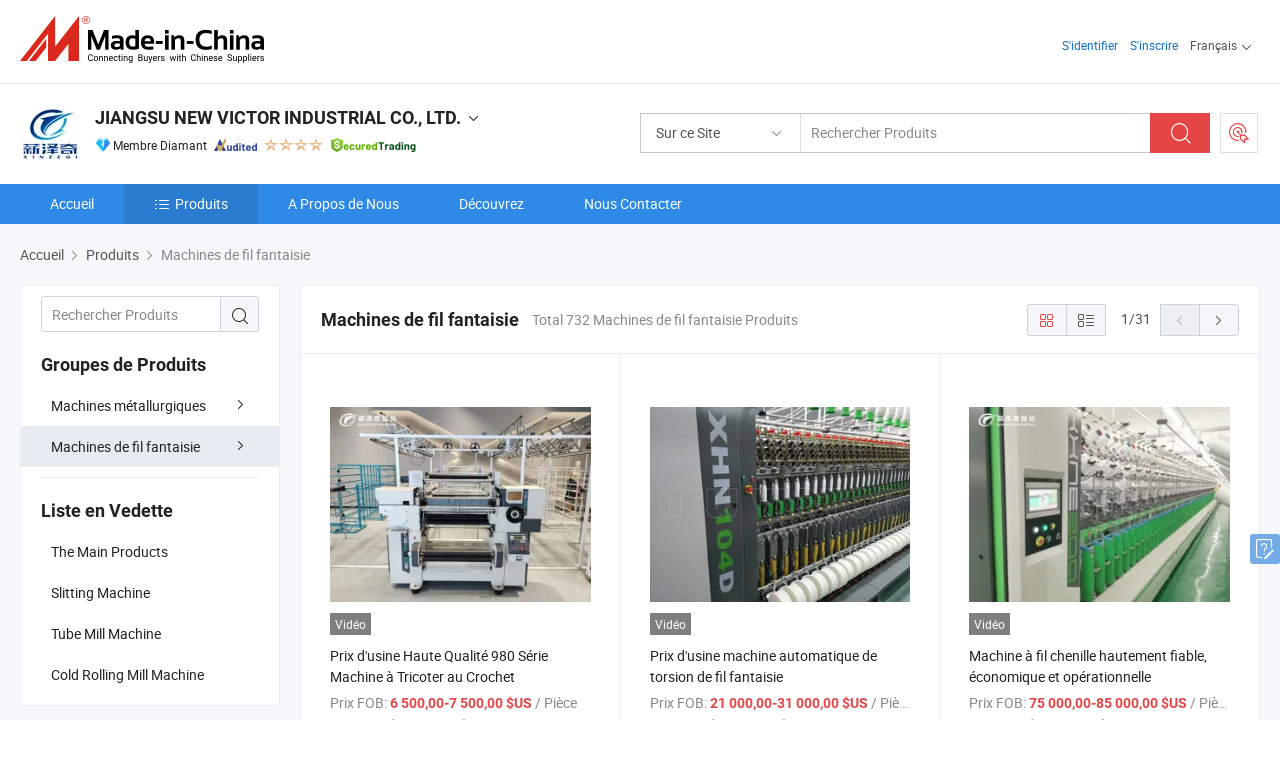

--- FILE ---
content_type: text/html;charset=UTF-8
request_url: https://fr.made-in-china.com/co_victortubemill/product-group/fancy-yarn-machinery_uhnsussoyg_1.html
body_size: 22232
content:
<!DOCTYPE html>
<html lang="fr">
<head>
            <title>Machines de fil fantaisie - JIANGSU NEW VICTOR INDUSTRIAL CO., LTD. - page .</title>
        <meta content="text/html; charset=utf-8" http-equiv="Content-Type"/>
    <link rel="dns-prefetch" href="//www.micstatic.com">
    <link rel="dns-prefetch" href="//image.made-in-china.com">
    <link rel="preconnect" href="//www.micstatic.com">
    <link rel="preconnect" href="//image.made-in-china.com">
    <link rel="dns-prefetch" href="//www.made-in-china.com">
    <link rel="preconnect" href="//www.made-in-china.com">
    <link rel="dns-prefetch" href="//pylon.micstatic.com">
    <link rel="dns-prefetch" href="//expo.made-in-china.com">
    <link rel="dns-prefetch" href="//world.made-in-china.com">
    <link rel="dns-prefetch" href="//pic.made-in-china.com">
    <link rel="dns-prefetch" href="//fa.made-in-china.com">
    <meta name="viewport" content="initial-scale=1.0,user-scalable=no,maximum-scale=1,width=device-width">
    <meta name="format-detection" content="telephone=no">
            <meta name="Keywords" content="Machines de fil fantaisie, Prix d&#39;usine Haute Qualité 980 Série Machine à Tricoter au Crochet, Chine Machines de fil fantaisie"/>
            <meta name="Description"
              content="Chine Machines de fil fantaisiecatalogue Prix d&#39;usine Haute Qualité 980 Série Machine à Tricoter au Crochet, Prix d&#39;usine machine automatique de torsion de fil fantaisie fourni par le fabricant chinois - JIANGSU NEW VICTOR INDUSTRIAL CO., LTD., page1."/>
            <meta http-equiv="X-UA-Compatible" content="IE=Edge, chrome=1"/>
    <meta name="renderer" content="webkit"/>
            <link rel="canonical" href="https://fr.made-in-china.com/co_victortubemill/product-group/fancy-yarn-machinery_uhnsussoyg_1.html"/>
            <link rel="next" href="https://fr.made-in-china.com/co_victortubemill/product-group/fancy-yarn-machinery_uhnsussoyg_2.html"/>
    <link type="text/css" rel="stylesheet" href="https://www.micstatic.com/athena/2017/css/global/global_8c4df53f.css" />
    <link rel="stylesheet" type="text/css" href="https://www.micstatic.com/athena/2017/css/pages/product/prodList_7fe51bfe.css" media="all"/>
    <link rel="stylesheet" type="text/css" href="https://www.micstatic.com/athena/2017/css/pages/product/prodList-mlan_6eb22767.css" media="all"/>
<!-- Polyfill Code Begin --><script chaset="utf-8" type="text/javascript" src="https://www.micstatic.com/polyfill/polyfill-simplify_eb12d58d.js"></script><!-- Polyfill Code End --></head>
    <body class="theme-08 J-ATF" probe-clarity="false" >
        <div style="position:absolute;top:0;left:0;width:1px;height:1px;overflow:hidden">
        </div>
        <input type="hidden" name="user_behavior_trace_id" id="user_behavior_trace_id" value="1jfmio46receo"/>
        <input type="hidden" value="productList">
        <input type="hidden" id="loginUserName" value="victortubemill"/>
        <input type="hidden" id="J-is-showroom" value="1"> 
<div class="pad-header-mark J-header-mark"></div>
<div class="m-header m-search-gray pad-header">
    <div class="grid">
        <div class="m-header-row">
            <div class="m-logo-wrap">
    <a href="//fr.made-in-china.com/" title='Made in China' class="m-logo"></a>
</div>
            <div class="m-header-menu pad-header-menu J-menu-wrap">
                <div class="pad-header-menu-top J-menu-close">
                    <i class="ob-icon icon-delete"></i>Menu
                </div>
<input type="hidden" class="J-top-userType" value="">
<div class="fl pad-header-menu-item pad-header-loginInfo J-top-loginInfo J-tab-trigger">
    <div class="pad-header-unlogin J-top-unlogin">
        <div class="m-header-menu-item">
            <a fun-login rel="nofollow" href="//login.made-in-china.com/sign-in/?switchLan=0" ads-data="t:51,c:1,a:2" class="m-header-menu-title link-blue pad-header-sign-btn J-top-signIn "> S'identifier</a>
        </div>
                <div class="m-header-menu-item">
            <a fun-join rel="nofollow" href="//login.made-in-china.com/join/?sourceType=mlan_fr" ads-data="t:51,c:1,a:1" class="m-header-menu-title link-blue pad-header-join-btn">S'inscrire</a>
        </div>
    </div>
    <div class="m-header-menu-item m-header-select pad-header-logged J-top-logged" style="display:none">
        <a rel="nofollow" href="//membercenter.made-in-china.com/member/main/" class="m-header-menu-title m-header-select-title link-blue pad-hide"><span class="J-top-username "></span> <em class="num J-messageTotal"></em></a>
        <span class="m-header-menu-title m-header-select-title pc-hide pad-show pad-acount-txt"> My Account<i class="ob-icon icon-down"></i><em class="num J-messageTotal"></em></span>
        <ul class="m-header-option-list J-userFeature ">
            <li class="m-header-option m-header-option-with-num pc-hide pad-show pad-acount-link">
                <a rel="nofollow" href="//membercenter.made-in-china.com/member/main/" class="link-blue"><span class="J-top-username "></span></a>
            </li>
            <li class="m-header-option-gap pc-hide pad-show"></li>
            <li class="m-header-option m-header-option-with-num J-top-inquiry">
                <a rel="nofollow" href="//membercenter.made-in-china.com/message/index.html#inbox" ads-data="st:101" data-unRead="//membercenter.made-in-china.com/message/index.html#inbox..filterType=1"> New Message(s) <em class="num J-num">0</em></a>
            </li>
            <li class="m-header-option m-header-option-with-num J-supplier J-top-rfq" style="display:none">
                <a rel="nofollow" href="//membercenter.made-in-china.com/quotationmanage.do?xcase=receivedRfq"> Unquoted Sourcing Request(s) <em class="num J-num">0</em></a>
            </li>
            <li class="m-header-option m-header-option-with-num J-buyer J-top-rfq" style="display:none">
                <a rel="nofollow" href="//purchase.made-in-china.com/rfq/quotationCompare" ads-data="st:99" data-unRead="//purchase.made-in-china.com/rfq/quotationCompare?buyerReadFlag=0"> New Quote(s) of Sourcing Request <em class="num J-num">0</em></a>
            </li>
                            <li class="m-header-option J-supplier" style="display:none">
                    <a rel="nofollow" href="//membercenter.made-in-china.com/product.do?xcase=list"> Manage Products </a>
                </li>
                <li class="m-header-option J-supplier J-top-editor" style="display:none">
                    <a rel="nofollow" href="//editor.made-in-china.com/"> Edit My Showroom </a>
                </li>
                        <li class="m-header-option-gap"></li>
            <li class="m-header-option">
                <a fun-exit rel="nofollow" href="https://login.made-in-china.com/logon.do?xcase=doLogout" class="J-top-signOut"> Sign Out </a>
            </li>
        </ul>
    </div>
</div>
<script>
        var __IS_USER_LOGED__ =  false ;
</script>                <div class="m-header-menu-gap"></div>
<div class="m-header-menu-item m-header-select pad-header-menu-item J-tab-trigger">
    <span class="m-header-menu-title m-header-select-title">Français<i class="ob-icon icon-down"></i></span>
    <ul class="m-header-option-list m-header-option-list-left">
                    <li class="m-header-option" ><a rel="nofollow" href="https://victortubemill.en.made-in-china.com/product-list-1.html">English</a></li>
                    <li class="m-header-option" ><a rel="nofollow" href="https://es.made-in-china.com/co_victortubemill/product_group_s_s_1.html">Español</a></li>
                    <li class="m-header-option" ><a rel="nofollow" href="https://pt.made-in-china.com/co_victortubemill/product_group_s_s_1.html">Português</a></li>
                    <li class="m-header-option" style="display:none"><a rel="nofollow" href="https://fr.made-in-china.com/co_victortubemill/product_group_s_s_1.html">Français</a></li>
                    <li class="m-header-option" ><a rel="nofollow" href="https://ru.made-in-china.com/co_victortubemill/product_group_s_s_1.html">Русский язык</a></li>
                    <li class="m-header-option" ><a rel="nofollow" href="https://it.made-in-china.com/co_victortubemill/product_group_s_s_1.html">Italiano</a></li>
                    <li class="m-header-option" ><a rel="nofollow" href="https://de.made-in-china.com/co_victortubemill/product_group_s_s_1.html">Deutsch</a></li>
                    <li class="m-header-option" ><a rel="nofollow" href="https://nl.made-in-china.com/co_victortubemill/product_group_s_s_1.html">Nederlands</a></li>
                    <li class="m-header-option" ><a rel="nofollow" href="https://sa.made-in-china.com/co_victortubemill/product_group_s_s_1.html">العربية</a></li>
                    <li class="m-header-option" ><a rel="nofollow" href="https://kr.made-in-china.com/co_victortubemill/product_group_s_s_1.html">한국어</a></li>
                    <li class="m-header-option" ><a rel="nofollow" href="https://jp.made-in-china.com/co_victortubemill/product_group_s_s_1.html">日本語</a></li>
                    <li class="m-header-option" ><a rel="nofollow" href="https://hi.made-in-china.com/co_victortubemill/product_group_s_s_1.html">हिन्दी</a></li>
                    <li class="m-header-option" ><a rel="nofollow" href="https://th.made-in-china.com/co_victortubemill/product_group_s_s_1.html">ภาษาไทย</a></li>
                    <li class="m-header-option" ><a rel="nofollow" href="https://tr.made-in-china.com/co_victortubemill/product_group_s_s_1.html">Türkçe</a></li>
                    <li class="m-header-option" ><a rel="nofollow" href="https://vi.made-in-china.com/co_victortubemill/product_group_s_s_1.html">Tiếng Việt</a></li>
                    <li class="m-header-option" ><a rel="nofollow" href="https://id.made-in-china.com/co_victortubemill/product_group_s_s_1.html">Bahasa Indonesia</a></li>
            </ul>
</div>
            </div>
            <div class="pad-menu-entry pad-show J-menu-entry">
                <i class="micon">&#xe06b;</i> Menu
            </div>
            <span class="pad-menu-verticalLine"></span>
            <div class="pad-search-entry J-search-entry">
                <i class="micon">&#xe040;</i>
            </div>
        </div>
        <div class="m-header-row layout-2-wings m-search-rfq pad-search-bar">
            <div class="layout-body-wrap pad-search-wrap J-pad-search-bar">
                <div class="layout-body pad-search-body layout-body-mlan">
<div class="m-search-bar layout-2-wings m-search-bar-long-option" id="J-search-new-flag">
    <form faw-form fun-search-form name="searchForm" method="get"
                                    action="/productSearch"
                                    >
        <div class="m-search-input-wrap layout-body-wrap">
            <div class="layout-body J-inputWrap">
                <input faw-form-trace type="text" value="" class="m-search-input J-m-search-input"
                                                                                                        placeholder="Rechercher Produits" name="keyword"
                                                                           autocomplete="off" x-webkit-speech="x-webkit-speech" />
                            <input type="hidden" name="inputkeyword" value="" />
            <input type="hidden" name="type" value="Product" />
            <input type="hidden" name="currentPage" value="1" />
            </div>
        </div>
        <div class="layout-wing-left">
            <div class="m-search-select J-searchType">
                <select faw-form-trace name="searchType" style="display:none;">
                                            <option value="3"  placeholder="Rechercher Produits"
                            data-width="160"
                            data-action="/co_victortubemill/product/keywordSearch">Sur ce Site</option>
                        <option value="0"  placeholder="Rechercher Produits"
                                data-width="192"
                                data-action="/productSearch">Sur Made-in-China.com </option>
                                    </select>
                <div class="m-search-select-title">
                                                                        <span>Sur Made-in-China.com</span>
                         <i class="ob-icon icon-down"></i>
                                    </div>
                <dl class="m-search-option-list"></dl>
            </div>
        </div>
        <div class="layout-wing-right">
            <div class="m-search-btn-wrap">
                <button type="submit" class="m-search-btn J-m-search-btn"><i class="ob-icon icon-search"></i></button>
            </div>
        </div>
    </form>
    <div style="display: none" class="J-thisSite-params">
        <input type="hidden" name="subaction" value="hunt">
        <input type="hidden" name="style" value="b">
        <input type="hidden" name="mode" value="and">
        <input type="hidden" name="code" value="0">
        <input type="hidden" name="comProvince" value="nolimit">
        <input type="hidden" name="order" value="0">
        <input type="hidden" name="isOpenCorrection" value="1">
        <input type="hidden" name="org" value="top">
    </div>
    <div style="display: none" class="J-mic-params">
        <input type="hidden" name="inputkeyword" value=""/>
        <input type="hidden" name="type" value="Product"/>
        <input type="hidden" name="currentPage" value="1"/>
    </div>
    <input type="hidden" class="J-is-supplier-self" value="0" />
    <input type="hidden" class="J-is-offer" value="0" />
            <input type="hidden" id="viewType" name="viewType" value="1"/>
        <input type="hidden" id="J-searchType-mlan" name="J-searchType-mlan" value="adv"/>
</div>
                    <div class="pad-search-close J-search-close">
                        <i class="micon">&#xe00c;</i>
                    </div>
                </div>
            </div>
            <div class="layout-wing-right">
    <div class="rfq-post-dropmenu">
        <a fun-rfq href="//purchase.made-in-china.com/trade-service/quotation-request.html?lan=fr" rel="nofollow" class="m-rfq m-rfq-mlan">
            <span><i class="ob-icon icon-purchase"></i>Publier la Demande d'Achat</span>
        </a>
        <div class="rfq-post-tip">
            <div class="rfq-post-tipcont">
                <h3>Acheter Facile</h3>
                <p class="rfq-sub-title">Plus Pratique, Plus Efficace</p>
                <ul class="rfq-info-list">
                    <li><i class="micon">&#xe05a;</i>Une demande, plusieurs devis</li>
                    <li><i class="micon">&#xe05a;</i>Fournisseurs vérifiés correspondant</li>
                    <li><i class="micon">&#xe05a;</i>Comparaison des devis et demande d'échantillons</li>
                </ul>
                <div>
                    <a href="//purchase.made-in-china.com/trade-service/quotation-request.html?lan=fr" class="btn btn-main">Publiez votre demande MAINTENANT</a>
                </div>
            </div>
            <span class="arrow arrow-top">
                <span class="arrow arrow-in"></span>
            </span>
        </div>
    </div>
</div>
        </div>
    </div>
</div> 
<div class="sr-comInfo">
	        <div class="sr-layout-wrap">
			                <div class="sr-comInfo-logo">
					<a href="https://fr.made-in-china.com/co_victortubemill/" title="JIANGSU NEW VICTOR INDUSTRIAL CO., LTD.">
						<img src="//www.micstatic.com/athena/img/transparent.png" data-original="//image.made-in-china.com/206f0j00WaGUyderHRcv/JIANGSU-NEW-VICTOR-INDUSTRIAL-CO-LTD-.webp" alt="JIANGSU NEW VICTOR INDUSTRIAL CO., LTD.">
					</a>
                </div>
            <div class="sr-comInfo-r">
                <div class="sr-comInfo-title J-title-comName">
                    <div class="title-txt">
						                            <a href="https://fr.made-in-china.com/co_victortubemill/" >JIANGSU NEW VICTOR INDUSTRIAL CO., LTD.</a>
                                                                        <i class="ob-icon icon-down"></i>
                    </div>
					 <div class="sr-comInfo-details J-comInfo-details">
                        <div class="details-cnt">
                            <div class="cf">
                                    <div class="detail-col col-1">
                                        <div class="detail-address">
                                            <i class="ob-icon icon-coordinate"></i>
                                            Jiangsu, Chine
                                        </div>
										                                            <div class="detail-address-map showLocation">
                                                <div class="showLocation-content" style="display:block;">
                                                    <div class="showLocation-map"></div>
                                                    <div class="showLocation-arrow showLocation-arrow-top"></div>
                                                    <div class="showLocation-mark animate-start showLocation-Jiangsu"></div>
                                                </div>
                                            </div>
										                                    </div>
                                    <div class="detail-col col-2">
                                        <div class="detail-infos">
                                                                                                                                                                                                                                                                                                                                                                                            <div class="info-item">
                                                        <div class="info-label">
                                                            Produits Principaux:
                                                        </div>
                                                        <div class="info-fields">
                                                                                                                                                                                                                                                                                                                                                                                                                                                                                                                                                                                                                                                                                                                                            <span>Machine de tube ERW</span>
                                                                                                                                                                                                                                                                                                                                                                                                ,
                                                                                                                                                                                                                                                                                                                                                                                                        <span>machine à souder des tuyaux en acier</span>
                                                                                                                                                                                                                                                                                                                                                                                                ,
                                                                                                                                                                                                                                                                                                                                                                                                        <span>machine de découpe</span>
                                                                                                                                                                                                                                                                                                                                                                                                ,
                                                                                                                                                                                                                                                                                                                                                                                                        <span>machine à bille en acier à roulement oblique</span>
                                                                                                                                                                                                                                                                                                                                                                                                ,
                                                                                                                                                                                                                                                                                                                                                                                                        <span>machine à fil revêtu de CCA</span>
                                                                                                                                                                                                                                                                                                                                                                                                ,
                                                                                                                                                                                                                                                                                                                                                                                                        <span>machine de découpe à longueur</span>
                                                                                                                                                                                                                                                                                                                                                                                                ,
                                                                                                                                                                                                                                                                                                                                                                                                        <span>palettiseur de tuyaux en acier</span>
                                                                                                                                                                                                                                                                                                                                                                                                ,
                                                                                                                                                                                                                                                                                                                                                                                                        <span>machine à tricoter au crochet</span>
                                                                                                                                                                                                                                                                                                                                                                                                ,
                                                                                                                                                                                                                                                                                                                                                                                                        <span>machine à chenille</span>
                                                                                                                                                                                                                                                                                                                                                                                                ,
                                                                                                                                                                                                                                                                                                                                                                                                        <span>machine de découpe à scie volante</span>
                                                                                                                                                                                                                                                                                                            <form id="searchProdsByKeyword" name="searchInKeywordList" method="get" action="/co_victortubemill/product/keywordSearch">
    <input type="hidden" id="keyWord4Search" name="searchKeyword" value="" />
    <input type="hidden" id="viewType" name="viewType" value="0" /> 
</form>
                                                                                                                                                                                                                                                        </div>
                                                    </div>
                                                                                                                                                                                                            <div class="info-item">
                                                        <div class="info-label">
                                                            Adresse:
                                                        </div>
                                                        <div class="info-fields">
                                                                                                                                                                                                                                                                                                                                    No. 288, Xitang Road, Tangqiao Town, Zhangjiagang City, Jiangsu Province, Suzhou, Jiangsu, China
                                                                                                                                                                                                                                                        </div>
                                                    </div>
                                                                                                                                                                                                            <div class="info-item">
                                                        <div class="info-label">
                                                            Principaux Marchés:
                                                        </div>
                                                        <div class="info-fields">
                                                                                                                                                                                                                                                                                                                                    Amérique du Nord, Amérique du Sud, Europe de l&#39;Est, Asie du Sud-Est, Afrique, Océanie, Moyen Orient, Asie de l&#39;Est, Europe de l&#39;Ouest
                                                                                                                                                                                                                                                        </div>
                                                    </div>
                                                                                                                                                                                                            <div class="info-item">
                                                        <div class="info-label">
                                                            Conditions Commerciales Internationales(Incoterms):
                                                        </div>
                                                        <div class="info-fields">
                                                                                                                                                                                                                                                                                                                                    FOB, CIF
                                                                                                                                                                                                                                                        </div>
                                                    </div>
                                                                                                                                                                                                            <div class="info-item">
                                                        <div class="info-label">
                                                            Conditions de Paiement:
                                                        </div>
                                                        <div class="info-fields">
                                                                                                                                                                                                                                                                                                                                    LC, T/T
                                                                                                                                                                                                                                                        </div>
                                                    </div>
                                                                                                                                                                                                            <div class="info-item">
                                                        <div class="info-label">
                                                            Année d'Exportation:
                                                        </div>
                                                        <div class="info-fields">
                                                                                                                                                                                                                                                                                                                                    2000-01-01
                                                                                                                                                                                                                                                        </div>
                                                    </div>
                                                                                                                                    </div>
                                    </div>
																		                                        <div class="detail-col col-1">
                                            <div class="detail-infos">
																									<div class="info-item">
																													<i class="ob-icon icon-yes2"></i>Service OEM/ODM
														                                                    </div>
																									<div class="info-item">
																																																											  <a href="https://www.made-in-china.com/BookFactoryTour/alQmMIrUBEKf" target="_blank" rel="nofollow"><i class="ob-icon icon-shop"></i>Visitez Mon Usine</a>
															                                                                                                            </div>
																									<div class="info-item">
														                                                            <i class="ob-icon" style="width:16px; height: 16px; background:url('https://www.micstatic.com/common/img/logo/icon-deal.png?_v=1769151906518') no-repeat;background-size: contain; top: 2px;"></i> Secured Trading Service
                                                                                                            </div>
												                                                                                                <div class="average-response-time J-response-time" style="display: none" data-tradeGmvEtcShowFlag="true">
                                                    <span class="response-time-title">Temps de réponse moyen:</span><div class="response-time-data J-response-time-data"></div>
                                                </div>
                                                                                            </div>
                                        </div>
									                                </div>
																											<p class="detail-intro">Fabricant et fournisseur de Machine de tube ERW, machine à souder des tuyaux en acier, machine de découpe, machine à bille en acier à roulement oblique, machine à fil revêtu de CCA, machine de découpe à longueur, palettiseur de tuyaux en acier, machine à tricoter au crochet, machine à chenille, machine de découpe à scie volante de la Chine, offrant Équipement de découpe laser à tube en fibre à prix d&#39;usine par New Victor, Vzh-63 Machine de fabrication de tuyaux ERW en acier au carbone, Prix d&#39;usine équipement de découpe laser à fibre de qualité etc.</p>
																	                            </div>
                            <div class="details-footer">
                                <a target="_blank" href="https://www.made-in-china.com/sendInquiry/shrom_alQmMIrUBEKf_alQmMIrUBEKf.html?plant=fr&from=shrom&type=cs&style=2&page=p_list" class="option-item" rel="nofollow">
                                    Envoyer demande </a>
                                <b class="tm3_chat_status" lan="fr" tmlan="fr" dataId="alQmMIrUBEKf_alQmMIrUBEKf_3" inquiry="https://www.made-in-china.com/sendInquiry/shrom_alQmMIrUBEKf_alQmMIrUBEKf.html?plant=fr&from=shrom&type=cs&style=2&page=p_list" processor="chat" cid="alQmMIrUBEKf" style="display:none"></b>
                            </div>
                        </div>
                </div>
				<div class="sr-comInfo-sign">
					                        <div class="sign-item" id="member-since">
                                                                                                <i class="item-icon icon-diamond"></i> <span class="sign-item-text">Membre Diamant</span>
                                                                                        <div class="J-member-since-tooltip" style="display: none">
                                                                    <i class="item-icon icon-diamond"></i>Membre Diamant <span class="txt-year">Depuis 2022</span>
                                                                                                    <div>Fournisseurs avec des licences commerciales vérifiées</div>
                            </div>
                        </div>
					                        <div class="sign-item as-logo-new J-tooltip-ele" data-title="Audité par une agence d'inspection indépendante" data-placement="top">
                            <img src="https://www.micstatic.com/common/img/icon-new/as_32.png?_v=1769151906518" alt="Fournisseur Audité">
                                                            <span class="sign-item-text txt-as">Fournisseur Audité</span>
                                                    </div>
					                                            <span class="sign-item icon-star J-tooltip-ele" data-title="Indice de capacité des fournisseurs : sur 5 étoiles" data-placement="top">
                                                                                                <img src="https://www.micstatic.com/common/img/icon-new/star-light.png?_v=1769151906518" alt="">
                                                                    <img src="https://www.micstatic.com/common/img/icon-new/star-light.png?_v=1769151906518" alt="">
                                                                    <img src="https://www.micstatic.com/common/img/icon-new/star-light.png?_v=1769151906518" alt="">
                                                                    <img src="https://www.micstatic.com/common/img/icon-new/star-light.png?_v=1769151906518" alt="">
                                                                                    </span>
                                                                <div class="sign-item J-tooltip-ele" data-title="Bénéficiez de la protection commerciale de Made-in-China.com">
                            <img src="https://www.micstatic.com/common/img/icon-new/trade-long.png?_v=1769151906518" alt="Secured Trading Service" />
                        </div>
                                    </div>
            </div>
        </div>
	</div> <div class="sr-nav-wrap">
	<div class="sr-nav J-nav-fix">
        <div class="sr-layout-wrap" faw-module="Navigation_Bar" faw-exposure>
            <ul class="sr-nav-main">
    			    				    					<li class="sr-nav-item ">
                            <a href="https://fr.made-in-china.com/co_victortubemill/" class="sr-nav-title " ads-data="">
																Accueil </a>
                        </li>
    				    			    				    					<li class="sr-nav-item selected ">
                            <a href="https://fr.made-in-china.com/co_victortubemill/product_group_s_s_1.html" class="sr-nav-title" ads-data="">
                                <i class="ob-icon icon-category"></i>Produits </a>
                            <div class="sr-nav-sub cf">
    																										<div class="sr-nav-sub-li">
											<a href="https://fr.made-in-china.com/co_victortubemill/product-group/metallurgical-machinery_uhigureuig_1.html" class="sr-nav-sub-title "
												 style="display: " ads-data="">
																								Machines m&eacute;tallurgiques
																									<i class="ob-icon icon-right"></i>
											</a>
																							<div class="sr-nav-ssub-list">
																											<a href="https://fr.made-in-china.com/co_victortubemill/product-group/hot-products_uhnsunsurg_1.html"
															 class="sr-nav-sub-title sr-nav-ssub-title">PRODUITS CHAUDS</a>
																																									<a href="https://fr.made-in-china.com/co_victortubemill/product-group/tube-mill-machine_uhnssyiyhg_1.html"
															 class="sr-nav-sub-title sr-nav-ssub-title">Machine de fraisage de tubes</a>
																																									<a href="https://fr.made-in-china.com/co_victortubemill/product-group/cold-rolling-mill-machine_uhnsggohhg_1.html"
															 class="sr-nav-sub-title sr-nav-ssub-title">Machine de laminage &agrave; froid</a>
																																									<a href="https://fr.made-in-china.com/co_victortubemill/product-group/tube-mill-components_uhnssyiyrg_1.html"
															 class="sr-nav-sub-title sr-nav-ssub-title">Composants de tube Mill</a>
																																									<a href="https://fr.made-in-china.com/co_victortubemill/product-group/slitting-machine_uhigunrneg_1.html"
															 class="sr-nav-sub-title sr-nav-ssub-title">Machine &agrave; refendre</a>
																																									<a href="https://fr.made-in-china.com/co_victortubemill/product-group/cut-to-length-machine_uhigsheheg_1.html"
															 class="sr-nav-sub-title sr-nav-ssub-title">Couper &agrave; longueur de la machine</a>
																																									<a href="https://fr.made-in-china.com/co_victortubemill/product-group/steel-ball-mill-machine_uhigunrnig_1.html"
															 class="sr-nav-sub-title sr-nav-ssub-title">Bille en acier Mill Machine</a>
																																									<a href="https://fr.made-in-china.com/co_victortubemill/product-group/copper-clad-aluminum-wire-machine_uhigusoreg_1.html"
															 class="sr-nav-sub-title sr-nav-ssub-title">Le fil machine de cuivre plaqu&eacute;s en aluminium</a>
																																									<a href="https://fr.made-in-china.com/co_victortubemill/product-group/others-metallurgical-machinery_uhigusorgg_1.html"
															 class="sr-nav-sub-title sr-nav-ssub-title">Autres machines m&eacute;tallurgiques</a>
																																							</div>
										</div>
    																										<div class="sr-nav-sub-li">
											<a href="https://fr.made-in-china.com/co_victortubemill/product-group/fancy-yarn-machinery_uhnsussoyg_1.html" class="sr-nav-sub-title "
												 style="display: " ads-data="">
																								Machines de fil fantaisie
																									<i class="ob-icon icon-right"></i>
											</a>
																							<div class="sr-nav-ssub-list">
																											<a href="https://fr.made-in-china.com/co_victortubemill/product-group/hot-products_uhnssyiisg_1.html"
															 class="sr-nav-sub-title sr-nav-ssub-title">PRODUITS CHAUDS</a>
																																									<a href="https://fr.made-in-china.com/co_victortubemill/product-group/crochet-machine_uhnsrgrneg_1.html"
															 class="sr-nav-sub-title sr-nav-ssub-title">Machine en crochet</a>
																																									<a href="https://fr.made-in-china.com/co_victortubemill/product-group/yarn-twisting-machine_uhnsunsusg_1.html"
															 class="sr-nav-sub-title sr-nav-ssub-title">Machine &agrave; tordre les fils</a>
																																									<a href="https://fr.made-in-china.com/co_victortubemill/product-group/chenille-machine_uhnsruouug_1.html"
															 class="sr-nav-sub-title sr-nav-ssub-title">Machine chenille</a>
																																									<a href="https://fr.made-in-china.com/co_victortubemill/product-group/automatic-hank-reeling-machine_uhnuynoggg_1.html"
															 class="sr-nav-sub-title sr-nav-ssub-title">Machine &agrave; &eacute;tiqueter les tiges automatique</a>
																																							</div>
										</div>
    							                            </div>
                        </li>
    				    			    				    					<li class="sr-nav-item ">
                            <a href="https://fr.made-in-china.com/co_victortubemill/company_info.html" class="sr-nav-title " ads-data="">
																A Propos de Nous </a>
                        </li>
    				    			    				    					<li class="sr-nav-item ">
                            <a href="https://fr.made-in-china.com/co_victortubemill/Discover.html" class="sr-nav-title sr-nav-discover" ads-data="">
																	<span class="sr-nav-liveFlag" style="display: none;">Habitent</span>
																Découvrez </a>
                        </li>
    				    			    				    					<li class="sr-nav-item ">
                            <a href="https://fr.made-in-china.com/co_victortubemill/contact_info.html" class="sr-nav-title " ads-data="">
																Nous Contacter </a>
                        </li>
    				    			            </ul>
        </div>
	</div>
 </div>
		        <div class="sr-container J-layout ">
    <div class="J-slidePre-wrapper sr-slidePre-wrapper">
    <div class="slidePre-bg"></div>
    <div class="slidePre-container">
        <div class="slidePre-main">
            <div class="J-slidePre-loading slidePre-loading"></div>
            <div class="slidePre-close J-slidePre-close"><i class="ob-icon icon-delete"></i></div>
            <div class="J-slidePre-content slidePre-content"></div>
        </div>
    </div>
</div>
<script type="text/template" id="J-slideShow">
                <div class="slidePre-slide">
                                        <div class="swiper-container J-slidePre-container">
                                                <div class="swiper-wrapper">
                                                        {{ util.each(dataList, function(item,j){ }}
                            <div class="swiper-slide">
                                <div class="slidePre-image">
                                    {{ if(item.springSalesTagInfo && item.springSalesTagInfo.showLiveTag){ }}
                                    <span class="live-flag"><i></i>Habitent</span>
                                    {{ } }}
                                    {{ if(item.firstPic550Url){ }}
                                    <a href="{{-item.prodUrl}}" rel="nofollow" title="{{-item.productName}}"><img src="{{-item.firstPic550Url}}" alt="{{-item.productName}}"></a>
                                    {{ }else{ }}
                                    <a href="{{-item.prodUrl}}" rel="nofollow" title="{{-item.productName}}"><img src="https://www.micstatic.com/athena/2017/img/no-photo-300.png?_v=1769151906518" alt="{{-item.productName}}"></a>
                                    {{ } }}
                                </div>
                                <div class="slidePre-product">
                                    <div class="slidePre-product-title sr-proMainInfo-baseInfo-name">
                                        {{ if(item.springSalesTagInfo && item.springSalesTagInfo.showSpringSalesTag) { }}
                                        <div class="special-flag-img"></div>
                                        {{ } }}
                                        {{ if(item.showDealsTag) { }}
                                                                                <a class="deal-activity-flag-img"></a>
                                        {{ } }}
                                        <a href="{{-item.prodUrl}}" title="{{-item.productName}}">{{-item.productName}}</a>
                                        {{ if(item.meiAwards && item.meiAwards.length > 0){ }}
                                            <div class="mei-tag">
                                                <div class="mei-tip-box">
                                                    {{ util.each(item.meiAwards, function(meiAward){ }}

                                                        {{ if(meiAward.awardYear == 2024) { }}
                                                             <div class="mei-award award-{{-meiAward.prodAwardType}}" title="Produit de haute qualité et innovant sélectionné par des autorités d'inspection et des experts industriels célèbres.">
                                                                {{-meiAward.prodAwardDateAndName}}
                                                             </div>
                                                        {{ }else { }}
                                                            <div class="{{-meiAward.awardClass}}" title="Produit de haute qualité et innovant sélectionné par des autorités d'inspection et des experts industriels célèbres.">
                                                                {{-meiAward.prodAwardDateAndName}}
                                                            </div>
                                                        {{ } }}
                                                    {{ }) }}
                                                </div>
                                            </div>
                                        {{ } }}
                                    </div>

                                    {{ if(item.springSalesTagInfo) { }}
                                    <div class="special-flag">
                                        {{ if(item.springSalesTagInfo.showSpecialDiscountTag) { }}
                                        <span class="special-flag-item red">
                                            <i class="ob-icon icon-sale"></i>Remise Spéciale                                            <div class="tip arrow-bottom tip-discount">
                                                 <div class="tip-con">
                                                     <p class="tip-para">Profitez de grandes réductions</p>
                                                 </div>
                                                 <span class="arrow arrow-out">
                                                     <span class="arrow arrow-in"></span>
                                                 </span>
                                             </div>
                                        </span>
                                        {{ } }}
                                        {{ if(item.springSalesTagInfo.showFreeSampleTag) { }}
                                        <span class="special-flag-item red">
                                            <i class="ob-icon icon-truck"></i>Échantillon Gratuit                                            <div class="tip arrow-bottom tip-free">
                                                 <div class="tip-con">
                                                     <p class="tip-para">Soutenir les échantillons gratuits</p>
                                                 </div>
                                                 <span class="arrow arrow-out">
                                                     <span class="arrow arrow-in"></span>
                                                 </span>
                                            </div>
                                        </span>
                                        {{ } }}
                                        {{ if(item.springSalesTagInfo.showRapidDispatchTag) { }}
                                        <span class="special-flag-item red">
                                            <i class="ob-icon icon-history"></i>Expédition Rapide                                            <div class="tip arrow-bottom tip-rapid">
                                                 <div class="tip-con">
                                                     <p class="tip-para">Expédition dans les 15 jours</p>
                                                 </div>
                                                 <span class="arrow arrow-out">
                                                     <span class="arrow arrow-in"></span>
                                                 </span>
                                            </div>
                                        </span>
                                        {{ } }}
                                        {{ if(item.springSalesTagInfo.showSoldThousandTag) { }}
                                        <span class="special-flag-item orange">
                                            <i class="ob-icon icon-fire"></i>Vendu 10 000+                                            <div class="tip arrow-bottom tip-hot">
                                                 <div class="tip-con">
                                                     <p class="tip-para">Produits populaires et tendance</p>
                                                 </div>
                                                 <span class="arrow arrow-out">
                                                     <span class="arrow arrow-in"></span>
                                                 </span>
                                            </div>
                                        </span>
                                        {{ } }}
                                        {{ if(item.springSalesTagInfo.showInstantOrderTag) { }}
                                        <span class="special-flag-item green">
                                            <i class="ob-icon icon-cart-success"></i>Commande Instantanée                                            <div class="tip arrow-bottom tip-instant">
                                                 <div class="tip-con">
                                                     <p class="tip-para">Support du service de commande en ligne</p>
                                                 </div>
                                                 <span class="arrow arrow-out">
                                                     <span class="arrow arrow-in"></span>
                                                 </span>
                                            </div>
                                        </span>
                                        {{ } }}
                                        {{ if(item.springSalesTagInfo.showReliableSupplierTag) { }}
                                            <span class="special-flag-item blue">
                                                <i class="ob-icon icon-verification-supplier"></i>Fournisseur Fiable                                            </span>
                                        {{ } }}
                                        {{ if(item.springSalesTagInfo.showExpoTag) { }}
                                            <span class="special-flag-item azure">
                                                <i class="ob-icon icon-earth"></i>Expo en Ligne                                            </span>
                                        {{ } }}
                                    </div>
                                    {{ } }}

                                    {{ if(item.showDealsTag) { }}
                                                                        <div class="deal-activity-simple-flag">
                                        <span class="deal-activity-flag-item red">
                                            <a class="deal-activity-flag-coupons"><i class="ob-icon icon-coupon"></i>Coupons Disponibles</a>
                                            <div class="tip arrow-top tip-coupons">
                                                 <div class="tip-con">
                                                     <div class="tip-text">Échangez vos coupons sur la page du produit.</div>
                                                 </div>
                                                 <span class="arrow arrow-out">
                                                     <span class="arrow arrow-in"></span>
                                                 </span>
                                            </div>
                                        </span>
                                        {{ if(item.showDirectSale) { }}
                                        <span class="deal-activity-flag-item purple">
                                            <a class="deal-activity-flag-picked"><i class="ob-icon icon-product-main"></i>Produits Commerciaux Sélectionnés</a>
                                            <div class="tip arrow-top tip-picked">
                                                 <div class="tip-con">
                                                     <div class="tip-text">Paiement sécurisé avec les fournisseurs TOP</div>
                                                 </div>
                                                 <span class="arrow arrow-out">
                                                     <span class="arrow arrow-in"></span>
                                                 </span>
                                            </div>
                                        </span>
                                        {{ } }}
                                    </div>
                                    {{ } }}

                                    <div class="slidePre-product-info">
                                        <div class="slide-product-label">Commande Min. / Prix FOB de Référence</div>
                                        <div class="slidePre-product-row cf">
                                            <div class="slidePre-product-col1" title="{{-item.minOrder}}">{{-item.minOrder}}</div>
                                            <div class="slidePre-product-col2 slidePre-product-price" title="{{-item.unitPrice}}">{{-item.unitPrice}}</div>
                                        </div>
                                    </div>
                                    {{ if(item.mainProps){ }}
                                    {{ util.each(Object.keys(item.mainProps), function(prop, i){ }}
                                    <div class="slidePre-product-row cf">
                                        <div class="slidePre-product-col1">{{-prop}}</div>
                                        {{ if(prop == "Port" && item.prodPortProvinceKey){ }}
                                        <div class="slidePre-product-col2 showLocation-dynamic">
                                            <span class=" ">{{-item.mainProps[prop]}} <i class="ob-icon icon-coordinate"></i>
                                            </span>
                                            <div class="showLocation-content">
                                                <div class="showLocation-map"></div>
                                                <div class="showLocation-arrow showLocation-arrow-top"></div>
                                                <div class="showLocation-mark showLocation-{{-item.prodPortProvinceKey}}"></div>
                                            </div>
                                        </div>
                                        {{ }else { }}
                                        <div class="slidePre-product-col2" title="{{-item.mainProps[prop]}}">{{-item.mainProps[prop]}}</div>
                                        {{ } }}
                                    </div>
                                    {{ }) }}
                                    {{ } }}
                                    {{ util.each(item.appendProps, function(item, i){ }}
                                    <div class="slidePre-product-row cf">
                                        <div class="slidePre-product-col1">{{-item.key}}</div>
                                        <div class="slidePre-product-col2" title="{{-item.value}}">{{-item.value}}</div>
                                    </div>
                                    {{ }) }}
                                    <div class="slidePre-product-btn cf">
                                        {{ if(!item.showStartOrder){ }}
                                            <a fun-inquiry-supplier class="btn btn-main" rel="nofollow" href="{{-contactUrl[j]}}" target="_blank">Envoyer demande</a>
                                        {{ }else { }}
                                            <a class="btn btn-main-light half" rel="nofollow" href="{{-contactUrl[j]}}" target="_blank">Envoyer demande</a>
                                            <a class="btn btn-main half J-link-order-trade-from" target="_blank" href="//membercenter.made-in-china.com/newtrade/order/page/buyer-start-order.html?from=7&prodId={{=item.entryProdId}}" rel="nofollow">Commander</a>
                                        {{ } }}
                                    </div>
                                    <div class="slidePre-product-row">
                                        {{ if(requestUrl[j]){ }}
                                            <div class="act-item">
                                                <a class="half" href="{{-requestUrl[j]}}" target="_blank" rel="nofollow"><i class="ob-icon icon-product"></i> Demande d'Échantillon</a>
                                            </div>
                                        {{ } }}
                                        {{ if(customUrl[j]){ }}
                                            <div class="act-item">
                                                <a class="half" href="{{-customUrl[j]}}" target="_blank" rel="nofollow"><i class="ob-icon icon-fill"></i> Demande Personnalisée</a>
                                            </div>
                                        {{ } }}
                                    </div>
                                </div>
                            </div>
                            {{ }) }}
                        </div>
                    </div>
                </div>
                <div class="slidePre-footer">
                    <span class="J-slidePre-prev slidePre-prev"></span>
                    <span class="J-slidePre-autoplay"><i class="ob-icon icon-pause"></i></span>
                    <span class="J-slidePre-next slidePre-next"></span>
                </div>
</script>    <div class="sr-layout-wrap sr-layout-resp">
        <div class="sr-crumb" itemscope itemtype="https://schema.org/BreadcrumbList">
	<span itemprop="itemListElement" itemscope itemtype="https://schema.org/ListItem">
        <a itemprop="item" href="https://fr.made-in-china.com/co_victortubemill/">
            <span itemprop="name">Accueil</span>
        </a>
        <meta itemprop="position" content="1">
    </span>
    		<i class="ob-icon icon-right"></i>
	    <span itemprop="itemListElement" itemscope itemtype="https://schema.org/ListItem">
	        <a itemprop="item" href="https://fr.made-in-china.com/co_victortubemill/product_group_s_s_1.html">
	            <span itemprop="name">
											Produits	</span>
	        </a>
	        <meta itemprop="position" content="2">
	    </span>
		            <i class="ob-icon icon-right"></i>
			                Machines de fil fantaisie
    </div>
        <div class="sr-layout-nav prodlist-page-nav J-prodlist-page-nav">
    <div class="J-prod-menu-bg prod-menu-bg"></div>
    <div class="sr-layout-block prod-menu">
                    <div class="sr-layout-subblock sr-side-searchBar">
                    <form id="searchInKeywordList" class="sr-side-searchBar-wrap obelisk-form" name="searchInKeywordList" method="get" action="https://fr.made-in-china.com/co_victortubemill/product/keywordSearch">
    <input class="input-text sr-side-searchBar-input" type="text" name="searchKeyword" id="keyWord" placeholder="Rechercher Produits" value=""/>
            <input type="hidden" id="viewType" name="viewType" value="1"/>
        <button class="sr-side-searchBar-button" id="SearchForm" type="submit" >
        <i class="ob-icon icon-search"></i>
    </button>
        </form>
</div>
        	    <div class="sr-layout-subblock sr-side-proGroup" faw-module="Prod_group_filter" faw-exposure>
		    	            <div class="sr-txt-title">
                <h2 class="sr-txt-h2">Groupes de Produits</h2>
            </div>
			                <ul class="sr-side-proGroup-list">
    				    					                            <li class="sr-side-proGroup-rightSpace ">
                                <a ref="nofollow" href="https://fr.made-in-china.com/co_victortubemill/product-group/metallurgical-machinery_uhigureuig_1.html" title="Machines m&eacute;tallurgiques" ads-data="">Machines m&eacute;tallurgiques<i class="ob-icon icon-right J-showSubList"></i></a>
                                <ol class="sr-side-proGroup-sublist">
    								        		                      <li >
                                          <a ref="nofollow" href="https://fr.made-in-china.com/co_victortubemill/product-group/hot-products_uhnsunsurg_1.html" title="PRODUITS CHAUDS" ads-data="">PRODUITS CHAUDS</a>
                                      </li>
        		                            		                      <li >
                                          <a ref="nofollow" href="https://fr.made-in-china.com/co_victortubemill/product-group/tube-mill-machine_uhnssyiyhg_1.html" title="Machine de fraisage de tubes" ads-data="">Machine de fraisage de tubes</a>
                                      </li>
        		                            		                      <li >
                                          <a ref="nofollow" href="https://fr.made-in-china.com/co_victortubemill/product-group/cold-rolling-mill-machine_uhnsggohhg_1.html" title="Machine de laminage &agrave; froid" ads-data="">Machine de laminage &agrave; froid</a>
                                      </li>
        		                            		                      <li >
                                          <a ref="nofollow" href="https://fr.made-in-china.com/co_victortubemill/product-group/tube-mill-components_uhnssyiyrg_1.html" title="Composants de tube Mill" ads-data="">Composants de tube Mill</a>
                                      </li>
        		                            		                      <li >
                                          <a ref="nofollow" href="https://fr.made-in-china.com/co_victortubemill/product-group/slitting-machine_uhigunrneg_1.html" title="Machine &agrave; refendre" ads-data="">Machine &agrave; refendre</a>
                                      </li>
        		                            		                      <li >
                                          <a ref="nofollow" href="https://fr.made-in-china.com/co_victortubemill/product-group/cut-to-length-machine_uhigsheheg_1.html" title="Couper &agrave; longueur de la machine" ads-data="">Couper &agrave; longueur de la machine</a>
                                      </li>
        		                            		                      <li >
                                          <a ref="nofollow" href="https://fr.made-in-china.com/co_victortubemill/product-group/steel-ball-mill-machine_uhigunrnig_1.html" title="Bille en acier Mill Machine" ads-data="">Bille en acier Mill Machine</a>
                                      </li>
        		                            		                      <li >
                                          <a ref="nofollow" href="https://fr.made-in-china.com/co_victortubemill/product-group/copper-clad-aluminum-wire-machine_uhigusoreg_1.html" title="Le fil machine de cuivre plaqu&eacute;s en aluminium" ads-data="">Le fil machine de cuivre plaqu&eacute;s en aluminium</a>
                                      </li>
        		                            		                      <li >
                                          <a ref="nofollow" href="https://fr.made-in-china.com/co_victortubemill/product-group/others-metallurgical-machinery_uhigusorgg_1.html" title="Autres machines m&eacute;tallurgiques" ads-data="">Autres machines m&eacute;tallurgiques</a>
                                      </li>
        		                                                    </ol>
                            </li>
    					    				    					                            <li class="sr-side-proGroup-rightSpace selected ">
                                <a ref="nofollow" href="https://fr.made-in-china.com/co_victortubemill/product-group/fancy-yarn-machinery_uhnsussoyg_1.html" title="Machines de fil fantaisie" ads-data="">Machines de fil fantaisie<i class="ob-icon icon-right J-showSubList"></i></a>
                                <ol class="sr-side-proGroup-sublist">
    								        		                      <li >
                                          <a ref="nofollow" href="https://fr.made-in-china.com/co_victortubemill/product-group/hot-products_uhnssyiisg_1.html" title="PRODUITS CHAUDS" ads-data="">PRODUITS CHAUDS</a>
                                      </li>
        		                            		                      <li >
                                          <a ref="nofollow" href="https://fr.made-in-china.com/co_victortubemill/product-group/crochet-machine_uhnsrgrneg_1.html" title="Machine en crochet" ads-data="">Machine en crochet</a>
                                      </li>
        		                            		                      <li >
                                          <a ref="nofollow" href="https://fr.made-in-china.com/co_victortubemill/product-group/yarn-twisting-machine_uhnsunsusg_1.html" title="Machine &agrave; tordre les fils" ads-data="">Machine &agrave; tordre les fils</a>
                                      </li>
        		                            		                      <li >
                                          <a ref="nofollow" href="https://fr.made-in-china.com/co_victortubemill/product-group/chenille-machine_uhnsruouug_1.html" title="Machine chenille" ads-data="">Machine chenille</a>
                                      </li>
        		                            		                      <li >
                                          <a ref="nofollow" href="https://fr.made-in-china.com/co_victortubemill/product-group/automatic-hank-reeling-machine_uhnuynoggg_1.html" title="Machine &agrave; &eacute;tiqueter les tiges automatique" ads-data="">Machine &agrave; &eacute;tiqueter les tiges automatique</a>
                                      </li>
        		                                                    </ol>
                            </li>
    					    				                </ul>
			    	    </div>
                <div class="sr-layout-subblock sr-side-proGroup" faw-module="Featured_list" faw-exposure>
            <div class="sr-txt-title">
                <h2 class="sr-txt-h2">Liste en Vedette</h2>
            </div>
                                                <ul class="sr-side-proGroup-list">
                                                                        <li >
                                <a ref="nofollow" href="https://fr.made-in-china.com/co_victortubemill/productList?selectedSpotlightId=bERGklcPqphu" ads-data=""><span>The Main Products</span></a>
                            </li>
                                                                                                <li >
                                <a ref="nofollow" href="https://fr.made-in-china.com/co_victortubemill/productList?selectedSpotlightId=SEcTazgosRkV" ads-data=""><span>Slitting Machine</span></a>
                            </li>
                                                                                                <li >
                                <a ref="nofollow" href="https://fr.made-in-china.com/co_victortubemill/productList?selectedSpotlightId=SEhaTczuvrkW" ads-data=""><span>Tube Mill Machine</span></a>
                            </li>
                                                                                                <li >
                                <a ref="nofollow" href="https://fr.made-in-china.com/co_victortubemill/productList?selectedSpotlightId=EQhGNMqTqRcr" ads-data=""><span>Cold Rolling Mill Machine</span></a>
                            </li>
            </ul>
        </div>
            </div>
        <div class="sr-layout-block contact-block J-contact-fix" faw-module="sendInquiry" faw-exposure>
        <div class="sr-txt-title">
            <h2 class="sr-txt-h2">Contacter le Fournisseur</h2>
							<a href="javascript:void(0);" title="Carte de Visite" rel="nofollow" class="title-icon J-show-card" ads-data="st:20,pdid:,pcid:alQmMIrUBEKf"><i class="ob-icon icon-buyer-sourcing" ></i></a>
			        </div>
        <div class="sr-layout-content contact-supplier">
            <div class="sr-side-contSupplier-info">
                <div class="sr-side-contSupplier-pic">
                    <a href="javascript:void(0);">
    					    						<img class="J-contact-img" src="//www.micstatic.com/athena/img/avatar-male.jpg" alt="Avatar">
    					                    </a>
                </div>
                <div class="sr-side-contSupplier-txt">
											<div class="sr-side-contSupplier-name">Mr. Alan</div>
					    					<div class="sr-side-contSupplier-position">
															Manager
							                        </div>
					                    <div class="sr-side-contSupplier-chat">
						<b class="tm3_chat_status" lan="fr" tmlan="fr" dataId="alQmMIrUBEKf_alQmMIrUBEKf_3" inquiry="https://www.made-in-china.com/sendInquiry/shrom_alQmMIrUBEKf_alQmMIrUBEKf.html?plant=fr&from=shrom&type=cs&style=2&page=p_list" processor="chat"
						   cid="alQmMIrUBEKf" username="Alan" domainuserid="alQmMIrUBEKf_00" accountonlinedisplayflag="0" style="display:none"></b>
					</div>
					                </div>
            </div>
			                <form id="sideInqueryForm" class="form obelisk-form" method="post" target="_blank" action="//www.made-in-china.com/sendInquiry/shrom_alQmMIrUBEKf_alQmMIrUBEKf.html?plant=fr&from=shrom&type=cs&style=2&page=p_list&quickpost=1">
						<input type="hidden" id="loginStatu" value="0" />
			<div class="sr-side-contSupplier-field">
    			<textarea class="input-textarea sr-side-contSupplier-message J-side-contSupplier-message" name="content" id="inquiryContent" cols="90" rows="2" placeholder="Entrez entre 20 à 4000 caractères." maxlength="4000"></textarea>
    		</div>
			<div class="sr-side-contSupplier-field sr-side-contSupplier-emailfield J-contSupplier-email-field">
    			                                    <input class="input-text sr-side-contSupplier-email" name="senderMail" id="J-quick-inquiry-input-side" placeholder="Votre adresse e-mail" value="" />
				    		</div>
            <div class="sr-side-contSupplier-btn cf">
								<input type="hidden" id="sourceReqType" name="sourceReqType" value="GLP" />
                <input type="hidden" name="showRoomQuickInquireFlag" value="1"/>
                <input type="hidden" name="showRoomId" value=""/>
                <input type="hidden" name="compareFromPage" id="compareFromPage" value="1"/>
                <button fun-inquiry-supplier type="submit" class="btn btn-main btn-large" id="sideInquirySend" ads-data="st:5,pdid:,pcid:alQmMIrUBEKf">Envoyer</button>
			    			    	            	            			    			    	            	            								            </div>
            </form>
        </div>
    </div>
</div>
<div class="sr-prodTool-nav fl">
    <div class="sr-prodTool-fix J-prodList-fixed-header">
        <div class="sr-layout-block cf">
            <div class="sr-prodTool-menu"><a href="javascript:;" class="J-show-menu"><i class="ob-icon icon-filter"></i> Product Groups</a></div>
            <div class="sr-prodTool-search">
                                <div class="sr-layout-subblock sr-side-searchBar">
                    <form id="searchInKeywordList" class="sr-side-searchBar-wrap obelisk-form" name="searchInKeywordList" method="get" action="https://fr.made-in-china.com/co_victortubemill/product/keywordSearch">
    <input class="input-text sr-side-searchBar-input" type="text" name="searchKeyword" id="keyWord" placeholder="Rechercher Produits" value=""/>
            <input type="hidden" id="viewType" name="viewType" value="1"/>
        <button class="sr-side-searchBar-button" id="SearchForm" type="submit" >
        <i class="ob-icon icon-search"></i>
    </button>
        </form>
</div>
                            </div>
        </div>
    </div>
</div>
        <div class="sr-layout-main prodlist-page-main">
            <div class="sr-layout-block ">
                <div class="sr-layout-subblock prod-result">
                    <form action="https://fr.made-in-china.com/co_victortubemill/productList" method="get" name="viewExhibition" id="viewExhibition">
  <input type="hidden" id="username" name="username" />
  <input type="hidden" id="pageNumber" name="pageNumber" value="1"/>
  <input type="hidden" id="pageSize" name="pageSize" value="24"/>
  <input type="hidden" id="viewType" name="viewType" value="1"/>
  <input type="hidden" id="isByGroup" name="isByGroup" value="1"/>
  <input type="hidden" name="pageUrlFrom" id="pageUrlFrom" />
  <input type="hidden" id="offerGroupInfo" name="productGroupOrCatId" value="FqJTxrACqDWQ" />
  <input type="hidden" name="searchKeyword" id="searchKeyword" />
  <input type="hidden" name="searchKeywordSide" id="searchKeywordSide" />
  <input type="hidden" name="searchKeywordList" id="searchKeywordList" />
    <input type="hidden" name="selectedFeaturedType" id="selectedFeaturedType" value="" />
    <input type="hidden" name="selectedSpotlightId" id="selectedSpotlightId" />
  <input type="hidden" name="viewPageSize" id="viewPageSize" value="24"/>
</form>
<div class="cf prod-list-title">
    <div itemscope itemtype="https://schema.org/BreadcrumbList" class="sr-txt-title">
                                        <h1 class="sr-txt-h2">Machines de fil fantaisie</h1>
        <span>
                                                                                                        Total 732 Machines de fil fantaisie Produits
        </span>
    </div>
    <div class="prod-result-options cf">
        <div class="prod-result-option fl selected">
            <a rel="nofollow" href="javascript:submitSearchByView(1)"><i class="ob-icon icon-gallery"></i>
				<div class="tip arrow-bottom">
                    <div class="tip-con">
                        Vue de la Galerie </div>
                    <span class="arrow arrow-out">
                        <span class="arrow arrow-in"></span>
                    </span>
                </div>
			</a>
        </div>
        <div class="prod-result-option fl ">
            <a rel="nofollow" href="javascript:submitSearchByView(0)"><i class="ob-icon icon-list"></i>
				<div class="tip arrow-bottom">
                    <div class="tip-con">
                        Vue de la Liste </div>
                    <span class="arrow arrow-out">
                        <span class="arrow arrow-in"></span>
                    </span>
                </div>
			</a>
        </div>
      <div class="page-number fl">
          <span>1</span>/<span>31</span>
      </div>
                <div class="prod-result-option fl disabled">
              <a title="Aller à la page précédente" rel="nofollow"><i class="ob-icon icon-left"></i></a>
          </div>
                <div class="prod-result-option fl">
            <a title="Aller à la page suivante" rel="nofollow" href="https://fr.made-in-china.com/co_victortubemill/product-group/fancy-yarn-machinery_uhnsussoyg_2.html"><i class="ob-icon icon-right"></i></a>
          </div>
      </div>
</div>
                    <div class="sr-layout-content">
<div class="prod-result-list prod-gallery-list cf">
<div class="prod-result-item J-prod-result-item" faw-module="Prod_list" faw-exposure data-ProdId="KOlTDVPHYifx" data-prod-tag="" ads-data="pdid:KOlTDVPHYifx,pcid:alQmMIrUBEKf,a:1">
        <div class="prod-item-inner">
                <div class="prod-image ">
            <a href="https://fr.made-in-china.com/co_victortubemill/product_Factory-Price-High-Quality-980-Series-Crochet-Knitting-Machine_uonninsegu.html" ads-data="st:8,pdid:KOlTDVPHYifx,pcid:alQmMIrUBEKf,a:1">
                                    <div class="prod-video-mark">Vidéo</div>
                                                    <img class="J-prod-gif-pic" src="//www.micstatic.com/athena/img/transparent.png" data-original="//image.made-in-china.com/43f34j00AeOilqzwMhGW/Factory-Price-High-Quality-980-Series-Crochet-Knitting-Machine.jpg" alt="Prix d&#39;usine Haute Qualité 980 Série Machine à Tricoter au Crochet">
                            </a>
        </div>
        <div class="prod-info">
            <div class="prod-title">
                                                <a href="https://fr.made-in-china.com/co_victortubemill/product_Factory-Price-High-Quality-980-Series-Crochet-Knitting-Machine_uonninsegu.html" title="Prix d&#39;usine Haute Qualité 980 Série Machine à Tricoter au Crochet" ads-data="st:1,pdid:KOlTDVPHYifx,pcid:alQmMIrUBEKf,a:1">
                    Prix d&#39;usine Haute Qualité 980 Série Machine à Tricoter au Crochet
                </a>
            </div>
            <div class="prod-price" title="Prix FOB: 6 500,00-7 500,00 $US / Pièce">
                                    <span class="label">Prix FOB:</span> <span class="value">6 500,00-7 500,00 $US </span><span class="unit">/ Pièce</span>
                            </div>
            <div class="min-order" title="Commande Min.: 1 Pièce">
                                    <span class="label">Commande Min.:</span> <span class="value">1 Pièce </span>
                            </div>
                    </div>
        <input type="hidden" class="J-ContactUs-url" value="//www.made-in-china.com/sendInquiry/prod_KOlTDVPHYifx_alQmMIrUBEKf.html?plant=fr&from=shrom&type=cs&style=2&page=p_list"/>
                    <input type="hidden" class="J-CustomizedRequest-url" value="//purchase.made-in-china.com/send-customized-request/prod/KOlTDVPHYifx.html"/>
                            <input type="hidden" class="J-RequestSample-url" value=""/>
                <a href="https://www.made-in-china.com/sendInquiry/prod_KOlTDVPHYifx_alQmMIrUBEKf.html?from=shrom&page=product_list&plant=fr" ads-data="st:5,pdid:KOlTDVPHYifx,pcid:alQmMIrUBEKf,a:1"
           target="_blank" class="btn" style="width: 100%">Envoyer demande</a>
    </div>
</div>
<div class="prod-result-item J-prod-result-item" faw-module="Prod_list" faw-exposure data-ProdId="zaupEHmcjRkg" data-prod-tag="" ads-data="pdid:zaupEHmcjRkg,pcid:alQmMIrUBEKf,a:2">
        <div class="prod-item-inner">
                <div class="prod-image ">
            <a href="https://fr.made-in-china.com/co_victortubemill/product_Factory-Price-Automatic-Fancy-Yarn-Twisting-Machine_yuyissiing.html" ads-data="st:8,pdid:zaupEHmcjRkg,pcid:alQmMIrUBEKf,a:2">
                                    <div class="prod-video-mark">Vidéo</div>
                                                    <img class="J-prod-gif-pic" src="//www.micstatic.com/athena/img/transparent.png" data-original="//image.made-in-china.com/43f34j00gnsoOWjIScqD/Factory-Price-Automatic-Fancy-Yarn-Twisting-Machine.jpg" alt="Prix d&#39;usine machine automatique de torsion de fil fantaisie">
                            </a>
        </div>
        <div class="prod-info">
            <div class="prod-title">
                                                <a href="https://fr.made-in-china.com/co_victortubemill/product_Factory-Price-Automatic-Fancy-Yarn-Twisting-Machine_yuyissiing.html" title="Prix d&#39;usine machine automatique de torsion de fil fantaisie" ads-data="st:1,pdid:zaupEHmcjRkg,pcid:alQmMIrUBEKf,a:2">
                    Prix d&#39;usine machine automatique de torsion de fil fantaisie
                </a>
            </div>
            <div class="prod-price" title="Prix FOB: 21 000,00-31 000,00 $US / Pièce">
                                    <span class="label">Prix FOB:</span> <span class="value">21 000,00-31 000,00 $US </span><span class="unit">/ Pièce</span>
                            </div>
            <div class="min-order" title="Commande Min.: 1 Pièce">
                                    <span class="label">Commande Min.:</span> <span class="value">1 Pièce </span>
                            </div>
                    </div>
        <input type="hidden" class="J-ContactUs-url" value="//www.made-in-china.com/sendInquiry/prod_zaupEHmcjRkg_alQmMIrUBEKf.html?plant=fr&from=shrom&type=cs&style=2&page=p_list"/>
                    <input type="hidden" class="J-CustomizedRequest-url" value="//purchase.made-in-china.com/send-customized-request/prod/zaupEHmcjRkg.html"/>
                            <input type="hidden" class="J-RequestSample-url" value=""/>
                <a href="https://www.made-in-china.com/sendInquiry/prod_zaupEHmcjRkg_alQmMIrUBEKf.html?from=shrom&page=product_list&plant=fr" ads-data="st:5,pdid:zaupEHmcjRkg,pcid:alQmMIrUBEKf,a:2"
           target="_blank" class="btn" style="width: 100%">Envoyer demande</a>
    </div>
</div>
<div class="prod-result-item J-prod-result-item" faw-module="Prod_list" faw-exposure data-ProdId="vTZrmLolJtcR" data-prod-tag="" ads-data="pdid:vTZrmLolJtcR,pcid:alQmMIrUBEKf,a:3">
        <div class="prod-item-inner">
                <div class="prod-image ">
            <a href="https://fr.made-in-china.com/co_victortubemill/product_Highly-Reliable-Economical-and-Operational-Chenille-Yarn-Machine_yuuohsyeig.html" ads-data="st:8,pdid:vTZrmLolJtcR,pcid:alQmMIrUBEKf,a:3">
                                    <div class="prod-video-mark">Vidéo</div>
                                                    <img class="J-prod-gif-pic" src="//www.micstatic.com/athena/img/transparent.png" data-original="//image.made-in-china.com/43f34j00fnyqDrjZSkbC/Highly-Reliable-Economical-and-Operational-Chenille-Yarn-Machine.jpg" alt="Machine à fil chenille hautement fiable, économique et opérationnelle">
                            </a>
        </div>
        <div class="prod-info">
            <div class="prod-title">
                                                <a href="https://fr.made-in-china.com/co_victortubemill/product_Highly-Reliable-Economical-and-Operational-Chenille-Yarn-Machine_yuuohsyeig.html" title="Machine à fil chenille hautement fiable, économique et opérationnelle" ads-data="st:1,pdid:vTZrmLolJtcR,pcid:alQmMIrUBEKf,a:3">
                    Machine à fil chenille hautement fiable, économique et opérationnelle
                </a>
            </div>
            <div class="prod-price" title="Prix FOB: 75 000,00-85 000,00 $US / Pièce">
                                    <span class="label">Prix FOB:</span> <span class="value">75 000,00-85 000,00 $US </span><span class="unit">/ Pièce</span>
                            </div>
            <div class="min-order" title="Commande Min.: 1 Pièce">
                                    <span class="label">Commande Min.:</span> <span class="value">1 Pièce </span>
                            </div>
                    </div>
        <input type="hidden" class="J-ContactUs-url" value="//www.made-in-china.com/sendInquiry/prod_vTZrmLolJtcR_alQmMIrUBEKf.html?plant=fr&from=shrom&type=cs&style=2&page=p_list"/>
                    <input type="hidden" class="J-CustomizedRequest-url" value="//purchase.made-in-china.com/send-customized-request/prod/vTZrmLolJtcR.html"/>
                            <input type="hidden" class="J-RequestSample-url" value=""/>
                <a href="https://www.made-in-china.com/sendInquiry/prod_vTZrmLolJtcR_alQmMIrUBEKf.html?from=shrom&page=product_list&plant=fr" ads-data="st:5,pdid:vTZrmLolJtcR,pcid:alQmMIrUBEKf,a:3"
           target="_blank" class="btn" style="width: 100%">Envoyer demande</a>
    </div>
</div>
<div class="prod-result-item J-prod-result-item" faw-module="Prod_list" faw-exposure data-ProdId="GaPrVoJdvRhL" data-prod-tag="" ads-data="pdid:GaPrVoJdvRhL,pcid:alQmMIrUBEKf,a:4">
        <div class="prod-item-inner">
                <div class="prod-image ">
            <a href="https://fr.made-in-china.com/co_victortubemill/product_Factory-Price-High-Quality-Skein-Winder-Reeling-Machine_yuyisgiuhg.html" ads-data="st:8,pdid:GaPrVoJdvRhL,pcid:alQmMIrUBEKf,a:4">
                                    <div class="prod-video-mark">Vidéo</div>
                                                    <img class="J-prod-gif-pic" src="//www.micstatic.com/athena/img/transparent.png" data-original="//image.made-in-china.com/43f34j00pnQqiZRyACoH/Factory-Price-High-Quality-Skein-Winder-Reeling-Machine.jpg" alt="Prix d&#39;usine machine à enrouler de haute qualité">
                            </a>
        </div>
        <div class="prod-info">
            <div class="prod-title">
                                                <a href="https://fr.made-in-china.com/co_victortubemill/product_Factory-Price-High-Quality-Skein-Winder-Reeling-Machine_yuyisgiuhg.html" title="Prix d&#39;usine machine à enrouler de haute qualité" ads-data="st:1,pdid:GaPrVoJdvRhL,pcid:alQmMIrUBEKf,a:4">
                    Prix d&#39;usine machine à enrouler de haute qualité
                </a>
            </div>
            <div class="prod-price" title="Prix FOB: 80 000,00 $US / Pièce">
                                    <span class="label">Prix FOB:</span> <span class="value">80 000,00 $US </span><span class="unit">/ Pièce</span>
                            </div>
            <div class="min-order" title="Commande Min.: 1 Pièce">
                                    <span class="label">Commande Min.:</span> <span class="value">1 Pièce </span>
                            </div>
                    </div>
        <input type="hidden" class="J-ContactUs-url" value="//www.made-in-china.com/sendInquiry/prod_GaPrVoJdvRhL_alQmMIrUBEKf.html?plant=fr&from=shrom&type=cs&style=2&page=p_list"/>
                    <input type="hidden" class="J-CustomizedRequest-url" value="//purchase.made-in-china.com/send-customized-request/prod/GaPrVoJdvRhL.html"/>
                            <input type="hidden" class="J-RequestSample-url" value=""/>
                <a href="https://www.made-in-china.com/sendInquiry/prod_GaPrVoJdvRhL_alQmMIrUBEKf.html?from=shrom&page=product_list&plant=fr" ads-data="st:5,pdid:GaPrVoJdvRhL,pcid:alQmMIrUBEKf,a:4"
           target="_blank" class="btn" style="width: 100%">Envoyer demande</a>
    </div>
</div>
<div class="prod-result-item J-prod-result-item" faw-module="Prod_list" faw-exposure data-ProdId="vGxRTPwVqrWt" data-prod-tag="" ads-data="pdid:vGxRTPwVqrWt,pcid:alQmMIrUBEKf,a:5">
        <div class="prod-item-inner">
                <div class="prod-image ">
            <a href="https://fr.made-in-china.com/co_victortubemill/product_Professional-Hank-Reeling-Equipment-Supplier-Automatic-Hanking-Machine_yuysouueig.html" ads-data="st:8,pdid:vGxRTPwVqrWt,pcid:alQmMIrUBEKf,a:5">
                                    <div class="prod-video-mark">Vidéo</div>
                                                    <img class="J-prod-gif-pic" src="//www.micstatic.com/athena/img/transparent.png" data-original="//image.made-in-china.com/43f34j00znacOfHqZskP/Professional-Hank-Reeling-Equipment-Supplier-Automatic-Hanking-Machine.jpg" alt="Fournisseur professionnel d&#39;équipement de bobinage automatique de machines à bobiner">
                            </a>
        </div>
        <div class="prod-info">
            <div class="prod-title">
                                                <a href="https://fr.made-in-china.com/co_victortubemill/product_Professional-Hank-Reeling-Equipment-Supplier-Automatic-Hanking-Machine_yuysouueig.html" title="Fournisseur professionnel d&#39;équipement de bobinage automatique de machines à bobiner" ads-data="st:1,pdid:vGxRTPwVqrWt,pcid:alQmMIrUBEKf,a:5">
                    Fournisseur professionnel d&#39;équipement de bobinage automatique de machines à bobiner
                </a>
            </div>
            <div class="prod-price" title="Prix FOB: 80 000,00 $US / Pièce">
                                    <span class="label">Prix FOB:</span> <span class="value">80 000,00 $US </span><span class="unit">/ Pièce</span>
                            </div>
            <div class="min-order" title="Commande Min.: 1 Pièce">
                                    <span class="label">Commande Min.:</span> <span class="value">1 Pièce </span>
                            </div>
                    </div>
        <input type="hidden" class="J-ContactUs-url" value="//www.made-in-china.com/sendInquiry/prod_vGxRTPwVqrWt_alQmMIrUBEKf.html?plant=fr&from=shrom&type=cs&style=2&page=p_list"/>
                    <input type="hidden" class="J-CustomizedRequest-url" value="//purchase.made-in-china.com/send-customized-request/prod/vGxRTPwVqrWt.html"/>
                            <input type="hidden" class="J-RequestSample-url" value=""/>
                <a href="https://www.made-in-china.com/sendInquiry/prod_vGxRTPwVqrWt_alQmMIrUBEKf.html?from=shrom&page=product_list&plant=fr" ads-data="st:5,pdid:vGxRTPwVqrWt,pcid:alQmMIrUBEKf,a:5"
           target="_blank" class="btn" style="width: 100%">Envoyer demande</a>
    </div>
</div>
<div class="prod-result-item J-prod-result-item" faw-module="Prod_list" faw-exposure data-ProdId="AGDpWnXKvRcu" data-prod-tag="" ads-data="pdid:AGDpWnXKvRcu,pcid:alQmMIrUBEKf,a:6">
        <div class="prod-item-inner">
                <div class="prod-image ">
            <a href="https://fr.made-in-china.com/co_victortubemill/product_Affordable-Industrial-Yarn-Hanking-Machine_yuynegiusg.html" ads-data="st:8,pdid:AGDpWnXKvRcu,pcid:alQmMIrUBEKf,a:6">
                                    <div class="prod-video-mark">Vidéo</div>
                                                    <img class="J-prod-gif-pic" src="//www.micstatic.com/athena/img/transparent.png" data-original="//image.made-in-china.com/43f34j00wyabYmDnGKke/Affordable-Industrial-Yarn-Hanking-Machine.jpg" alt="Machine à hanking de fil industriel abordable">
                            </a>
        </div>
        <div class="prod-info">
            <div class="prod-title">
                                                <a href="https://fr.made-in-china.com/co_victortubemill/product_Affordable-Industrial-Yarn-Hanking-Machine_yuynegiusg.html" title="Machine à hanking de fil industriel abordable" ads-data="st:1,pdid:AGDpWnXKvRcu,pcid:alQmMIrUBEKf,a:6">
                    Machine à hanking de fil industriel abordable
                </a>
            </div>
            <div class="prod-price" title="Prix FOB: 80 000,00 $US / Pièce">
                                    <span class="label">Prix FOB:</span> <span class="value">80 000,00 $US </span><span class="unit">/ Pièce</span>
                            </div>
            <div class="min-order" title="Commande Min.: 1 Pièce">
                                    <span class="label">Commande Min.:</span> <span class="value">1 Pièce </span>
                            </div>
                    </div>
        <input type="hidden" class="J-ContactUs-url" value="//www.made-in-china.com/sendInquiry/prod_AGDpWnXKvRcu_alQmMIrUBEKf.html?plant=fr&from=shrom&type=cs&style=2&page=p_list"/>
                    <input type="hidden" class="J-CustomizedRequest-url" value="//purchase.made-in-china.com/send-customized-request/prod/AGDpWnXKvRcu.html"/>
                            <input type="hidden" class="J-RequestSample-url" value=""/>
                <a href="https://www.made-in-china.com/sendInquiry/prod_AGDpWnXKvRcu_alQmMIrUBEKf.html?from=shrom&page=product_list&plant=fr" ads-data="st:5,pdid:AGDpWnXKvRcu,pcid:alQmMIrUBEKf,a:6"
           target="_blank" class="btn" style="width: 100%">Envoyer demande</a>
    </div>
</div>
<div class="prod-result-item J-prod-result-item" faw-module="Prod_list" faw-exposure data-ProdId="AGmYTPFxoUWR" data-prod-tag="" ads-data="pdid:AGmYTPFxoUWR,pcid:alQmMIrUBEKf,a:7">
        <div class="prod-item-inner">
                <div class="prod-image ">
            <a href="https://fr.made-in-china.com/co_victortubemill/product_Factory-Price-PLC-Controlled-Reeling-Machine_yuysouyuig.html" ads-data="st:8,pdid:AGmYTPFxoUWR,pcid:alQmMIrUBEKf,a:7">
                                    <div class="prod-video-mark">Vidéo</div>
                                                    <img class="J-prod-gif-pic" src="//www.micstatic.com/athena/img/transparent.png" data-original="//image.made-in-china.com/43f34j00lFQbOwPdPskq/Factory-Price-PLC-Controlled-Reeling-Machine.jpg" alt="Machine de dévidage contrôlée par PLC à prix d&#39;usine">
                            </a>
        </div>
        <div class="prod-info">
            <div class="prod-title">
                                                <a href="https://fr.made-in-china.com/co_victortubemill/product_Factory-Price-PLC-Controlled-Reeling-Machine_yuysouyuig.html" title="Machine de dévidage contrôlée par PLC à prix d&#39;usine" ads-data="st:1,pdid:AGmYTPFxoUWR,pcid:alQmMIrUBEKf,a:7">
                    Machine de dévidage contrôlée par PLC à prix d&#39;usine
                </a>
            </div>
            <div class="prod-price" title="Prix FOB: 80 000,00 $US / Pièce">
                                    <span class="label">Prix FOB:</span> <span class="value">80 000,00 $US </span><span class="unit">/ Pièce</span>
                            </div>
            <div class="min-order" title="Commande Min.: 1 Pièce">
                                    <span class="label">Commande Min.:</span> <span class="value">1 Pièce </span>
                            </div>
                    </div>
        <input type="hidden" class="J-ContactUs-url" value="//www.made-in-china.com/sendInquiry/prod_AGmYTPFxoUWR_alQmMIrUBEKf.html?plant=fr&from=shrom&type=cs&style=2&page=p_list"/>
                    <input type="hidden" class="J-CustomizedRequest-url" value="//purchase.made-in-china.com/send-customized-request/prod/AGmYTPFxoUWR.html"/>
                            <input type="hidden" class="J-RequestSample-url" value=""/>
                <a href="https://www.made-in-china.com/sendInquiry/prod_AGmYTPFxoUWR_alQmMIrUBEKf.html?from=shrom&page=product_list&plant=fr" ads-data="st:5,pdid:AGmYTPFxoUWR,pcid:alQmMIrUBEKf,a:7"
           target="_blank" class="btn" style="width: 100%">Envoyer demande</a>
    </div>
</div>
<div class="prod-result-item J-prod-result-item" faw-module="Prod_list" faw-exposure data-ProdId="PTErcOwuJRkf" data-prod-tag="" ads-data="pdid:PTErcOwuJRkf,pcid:alQmMIrUBEKf,a:8">
        <div class="prod-item-inner">
                <div class="prod-image ">
            <a href="https://fr.made-in-china.com/co_victortubemill/product_Premium-2023-Yarn-Skein-Winder-for-Efficient-Crafting_yuysoguiog.html" ads-data="st:8,pdid:PTErcOwuJRkf,pcid:alQmMIrUBEKf,a:8">
                                    <div class="prod-video-mark">Vidéo</div>
                                                    <img class="J-prod-gif-pic" src="//www.micstatic.com/athena/img/transparent.png" data-original="//image.made-in-china.com/43f34j00fFTolcLznZkn/Premium-2023-Yarn-Skein-Winder-for-Efficient-Crafting.jpg" alt="Dévidoir de fil premium 2023 pour un artisanat efficace">
                            </a>
        </div>
        <div class="prod-info">
            <div class="prod-title">
                                                <a href="https://fr.made-in-china.com/co_victortubemill/product_Premium-2023-Yarn-Skein-Winder-for-Efficient-Crafting_yuysoguiog.html" title="Dévidoir de fil premium 2023 pour un artisanat efficace" ads-data="st:1,pdid:PTErcOwuJRkf,pcid:alQmMIrUBEKf,a:8">
                    Dévidoir de fil premium 2023 pour un artisanat efficace
                </a>
            </div>
            <div class="prod-price" title="Prix FOB: 80 000,00 $US / Pièce">
                                    <span class="label">Prix FOB:</span> <span class="value">80 000,00 $US </span><span class="unit">/ Pièce</span>
                            </div>
            <div class="min-order" title="Commande Min.: 1 Pièce">
                                    <span class="label">Commande Min.:</span> <span class="value">1 Pièce </span>
                            </div>
                    </div>
        <input type="hidden" class="J-ContactUs-url" value="//www.made-in-china.com/sendInquiry/prod_PTErcOwuJRkf_alQmMIrUBEKf.html?plant=fr&from=shrom&type=cs&style=2&page=p_list"/>
                    <input type="hidden" class="J-CustomizedRequest-url" value="//purchase.made-in-china.com/send-customized-request/prod/PTErcOwuJRkf.html"/>
                            <input type="hidden" class="J-RequestSample-url" value=""/>
                <a href="https://www.made-in-china.com/sendInquiry/prod_PTErcOwuJRkf_alQmMIrUBEKf.html?from=shrom&page=product_list&plant=fr" ads-data="st:5,pdid:PTErcOwuJRkf,pcid:alQmMIrUBEKf,a:8"
           target="_blank" class="btn" style="width: 100%">Envoyer demande</a>
    </div>
</div>
<div class="prod-result-item J-prod-result-item" faw-module="Prod_list" faw-exposure data-ProdId="pfmYGTwvRUcr" data-prod-tag="" ads-data="pdid:pfmYGTwvRUcr,pcid:alQmMIrUBEKf,a:9">
        <div class="prod-item-inner">
                <div class="prod-image ">
            <a href="https://fr.made-in-china.com/co_victortubemill/product_High-Quality-Yarn-Skein-Winder-Reeling-Equipment_yuysouyyug.html" ads-data="st:8,pdid:pfmYGTwvRUcr,pcid:alQmMIrUBEKf,a:9">
                                    <div class="prod-video-mark">Vidéo</div>
                                                    <img class="J-prod-gif-pic" src="//www.micstatic.com/athena/img/transparent.png" data-original="//image.made-in-china.com/43f34j00pyQcNkHPrjbM/High-Quality-Yarn-Skein-Winder-Reeling-Equipment.jpg" alt="Équipement de dévidage de pelotes de fil de haute qualité">
                            </a>
        </div>
        <div class="prod-info">
            <div class="prod-title">
                                                <a href="https://fr.made-in-china.com/co_victortubemill/product_High-Quality-Yarn-Skein-Winder-Reeling-Equipment_yuysouyyug.html" title="Équipement de dévidage de pelotes de fil de haute qualité" ads-data="st:1,pdid:pfmYGTwvRUcr,pcid:alQmMIrUBEKf,a:9">
                    Équipement de dévidage de pelotes de fil de haute qualité
                </a>
            </div>
            <div class="prod-price" title="Prix FOB: 80 000,00 $US / Pièce">
                                    <span class="label">Prix FOB:</span> <span class="value">80 000,00 $US </span><span class="unit">/ Pièce</span>
                            </div>
            <div class="min-order" title="Commande Min.: 1 Pièce">
                                    <span class="label">Commande Min.:</span> <span class="value">1 Pièce </span>
                            </div>
                    </div>
        <input type="hidden" class="J-ContactUs-url" value="//www.made-in-china.com/sendInquiry/prod_pfmYGTwvRUcr_alQmMIrUBEKf.html?plant=fr&from=shrom&type=cs&style=2&page=p_list"/>
                    <input type="hidden" class="J-CustomizedRequest-url" value="//purchase.made-in-china.com/send-customized-request/prod/pfmYGTwvRUcr.html"/>
                            <input type="hidden" class="J-RequestSample-url" value=""/>
                <a href="https://www.made-in-china.com/sendInquiry/prod_pfmYGTwvRUcr_alQmMIrUBEKf.html?from=shrom&page=product_list&plant=fr" ads-data="st:5,pdid:pfmYGTwvRUcr,pcid:alQmMIrUBEKf,a:9"
           target="_blank" class="btn" style="width: 100%">Envoyer demande</a>
    </div>
</div>
<div class="prod-result-item J-prod-result-item" faw-module="Prod_list" faw-exposure data-ProdId="gTnrvhNMYRkL" data-prod-tag="" ads-data="pdid:gTnrvhNMYRkL,pcid:alQmMIrUBEKf,a:10">
        <div class="prod-item-inner">
                <div class="prod-image ">
            <a href="https://fr.made-in-china.com/co_victortubemill/product_Professional-Industrial-Hank-Reeling-Machine_yuysreiigg.html" ads-data="st:8,pdid:gTnrvhNMYRkL,pcid:alQmMIrUBEKf,a:10">
                                    <div class="prod-video-mark">Vidéo</div>
                                                    <img class="J-prod-gif-pic" src="//www.micstatic.com/athena/img/transparent.png" data-original="//image.made-in-china.com/43f34j00eOnkNlqrGCbi/Professional-Industrial-Hank-Reeling-Machine.jpg" alt="Machine de déroulage de fil industriel professionnel">
                            </a>
        </div>
        <div class="prod-info">
            <div class="prod-title">
                                                <a href="https://fr.made-in-china.com/co_victortubemill/product_Professional-Industrial-Hank-Reeling-Machine_yuysreiigg.html" title="Machine de déroulage de fil industriel professionnel" ads-data="st:1,pdid:gTnrvhNMYRkL,pcid:alQmMIrUBEKf,a:10">
                    Machine de déroulage de fil industriel professionnel
                </a>
            </div>
            <div class="prod-price" title="Prix FOB: 80 000,00 $US / Pièce">
                                    <span class="label">Prix FOB:</span> <span class="value">80 000,00 $US </span><span class="unit">/ Pièce</span>
                            </div>
            <div class="min-order" title="Commande Min.: 1 Pièce">
                                    <span class="label">Commande Min.:</span> <span class="value">1 Pièce </span>
                            </div>
                    </div>
        <input type="hidden" class="J-ContactUs-url" value="//www.made-in-china.com/sendInquiry/prod_gTnrvhNMYRkL_alQmMIrUBEKf.html?plant=fr&from=shrom&type=cs&style=2&page=p_list"/>
                    <input type="hidden" class="J-CustomizedRequest-url" value="//purchase.made-in-china.com/send-customized-request/prod/gTnrvhNMYRkL.html"/>
                            <input type="hidden" class="J-RequestSample-url" value=""/>
                <a href="https://www.made-in-china.com/sendInquiry/prod_gTnrvhNMYRkL_alQmMIrUBEKf.html?from=shrom&page=product_list&plant=fr" ads-data="st:5,pdid:gTnrvhNMYRkL,pcid:alQmMIrUBEKf,a:10"
           target="_blank" class="btn" style="width: 100%">Envoyer demande</a>
    </div>
</div>
<div class="prod-result-item J-prod-result-item" faw-module="Prod_list" faw-exposure data-ProdId="xGiUbDvdHrkH" data-prod-tag="" ads-data="pdid:xGiUbDvdHrkH,pcid:alQmMIrUBEKf,a:11">
        <div class="prod-item-inner">
                <div class="prod-image ">
            <a href="https://fr.made-in-china.com/co_victortubemill/product_Affordable-Factory-Price-Skein-Winder-Reeling_yuynehnsng.html" ads-data="st:8,pdid:xGiUbDvdHrkH,pcid:alQmMIrUBEKf,a:11">
                                    <div class="prod-video-mark">Vidéo</div>
                                                    <img class="J-prod-gif-pic" src="//www.micstatic.com/athena/img/transparent.png" data-original="//image.made-in-china.com/43f34j00vFyczaogfMkW/Affordable-Factory-Price-Skein-Winder-Reeling.jpg" alt="Prix d&#39;usine abordable pour enrouleur de pelotes">
                            </a>
        </div>
        <div class="prod-info">
            <div class="prod-title">
                                                <a href="https://fr.made-in-china.com/co_victortubemill/product_Affordable-Factory-Price-Skein-Winder-Reeling_yuynehnsng.html" title="Prix d&#39;usine abordable pour enrouleur de pelotes" ads-data="st:1,pdid:xGiUbDvdHrkH,pcid:alQmMIrUBEKf,a:11">
                    Prix d&#39;usine abordable pour enrouleur de pelotes
                </a>
            </div>
            <div class="prod-price" title="Prix FOB: 80 000,00 $US / Pièce">
                                    <span class="label">Prix FOB:</span> <span class="value">80 000,00 $US </span><span class="unit">/ Pièce</span>
                            </div>
            <div class="min-order" title="Commande Min.: 1 Pièce">
                                    <span class="label">Commande Min.:</span> <span class="value">1 Pièce </span>
                            </div>
                    </div>
        <input type="hidden" class="J-ContactUs-url" value="//www.made-in-china.com/sendInquiry/prod_xGiUbDvdHrkH_alQmMIrUBEKf.html?plant=fr&from=shrom&type=cs&style=2&page=p_list"/>
                    <input type="hidden" class="J-CustomizedRequest-url" value="//purchase.made-in-china.com/send-customized-request/prod/xGiUbDvdHrkH.html"/>
                            <input type="hidden" class="J-RequestSample-url" value=""/>
                <a href="https://www.made-in-china.com/sendInquiry/prod_xGiUbDvdHrkH_alQmMIrUBEKf.html?from=shrom&page=product_list&plant=fr" ads-data="st:5,pdid:xGiUbDvdHrkH,pcid:alQmMIrUBEKf,a:11"
           target="_blank" class="btn" style="width: 100%">Envoyer demande</a>
    </div>
</div>
<div class="prod-result-item J-prod-result-item" faw-module="Prod_list" faw-exposure data-ProdId="uAJpsLdKbYce" data-prod-tag="" ads-data="pdid:uAJpsLdKbYce,pcid:alQmMIrUBEKf,a:12">
        <div class="prod-item-inner">
                <div class="prod-image ">
            <a href="https://fr.made-in-china.com/co_victortubemill/product_Hot-Product-2023-Yarn-Hanking-Machine_yuysorhiig.html" ads-data="st:8,pdid:uAJpsLdKbYce,pcid:alQmMIrUBEKf,a:12">
                                    <div class="prod-video-mark">Vidéo</div>
                                                    <img class="J-prod-gif-pic" src="//www.micstatic.com/athena/img/transparent.png" data-original="//image.made-in-china.com/43f34j00GNOqbCcKSvoR/Hot-Product-2023-Yarn-Hanking-Machine.jpg" alt="Produit Chaud 2023 Machine à Enrouler de Fil">
                            </a>
        </div>
        <div class="prod-info">
            <div class="prod-title">
                                                <a href="https://fr.made-in-china.com/co_victortubemill/product_Hot-Product-2023-Yarn-Hanking-Machine_yuysorhiig.html" title="Produit Chaud 2023 Machine à Enrouler de Fil" ads-data="st:1,pdid:uAJpsLdKbYce,pcid:alQmMIrUBEKf,a:12">
                    Produit Chaud 2023 Machine à Enrouler de Fil
                </a>
            </div>
            <div class="prod-price" title="Prix FOB: 80 000,00 $US / Pièce">
                                    <span class="label">Prix FOB:</span> <span class="value">80 000,00 $US </span><span class="unit">/ Pièce</span>
                            </div>
            <div class="min-order" title="Commande Min.: 1 Pièce">
                                    <span class="label">Commande Min.:</span> <span class="value">1 Pièce </span>
                            </div>
                    </div>
        <input type="hidden" class="J-ContactUs-url" value="//www.made-in-china.com/sendInquiry/prod_uAJpsLdKbYce_alQmMIrUBEKf.html?plant=fr&from=shrom&type=cs&style=2&page=p_list"/>
                    <input type="hidden" class="J-CustomizedRequest-url" value="//purchase.made-in-china.com/send-customized-request/prod/uAJpsLdKbYce.html"/>
                            <input type="hidden" class="J-RequestSample-url" value=""/>
                <a href="https://www.made-in-china.com/sendInquiry/prod_uAJpsLdKbYce_alQmMIrUBEKf.html?from=shrom&page=product_list&plant=fr" ads-data="st:5,pdid:uAJpsLdKbYce,pcid:alQmMIrUBEKf,a:12"
           target="_blank" class="btn" style="width: 100%">Envoyer demande</a>
    </div>
</div>
<div class="prod-result-item J-prod-result-item" faw-module="Prod_list" faw-exposure data-ProdId="ctJYKTsMJUVg" data-prod-tag="" ads-data="pdid:ctJYKTsMJUVg,pcid:alQmMIrUBEKf,a:13">
        <div class="prod-item-inner">
                <div class="prod-image ">
            <a href="https://fr.made-in-china.com/co_victortubemill/product_PLC-Controlled-Yarn-Skein-Reeling-Equipment_yuysreigug.html" ads-data="st:8,pdid:ctJYKTsMJUVg,pcid:alQmMIrUBEKf,a:13">
                                    <div class="prod-video-mark">Vidéo</div>
                                                    <img class="J-prod-gif-pic" src="//www.micstatic.com/athena/img/transparent.png" data-original="//image.made-in-china.com/43f34j00FONcnEkyeebo/PLC-Controlled-Yarn-Skein-Reeling-Equipment.jpg" alt="Équipement de dévidage de pelotes de fil contrôlé par PLC">
                            </a>
        </div>
        <div class="prod-info">
            <div class="prod-title">
                                                <a href="https://fr.made-in-china.com/co_victortubemill/product_PLC-Controlled-Yarn-Skein-Reeling-Equipment_yuysreigug.html" title="Équipement de dévidage de pelotes de fil contrôlé par PLC" ads-data="st:1,pdid:ctJYKTsMJUVg,pcid:alQmMIrUBEKf,a:13">
                    Équipement de dévidage de pelotes de fil contrôlé par PLC
                </a>
            </div>
            <div class="prod-price" title="Prix FOB: 80 000,00 $US / Pièce">
                                    <span class="label">Prix FOB:</span> <span class="value">80 000,00 $US </span><span class="unit">/ Pièce</span>
                            </div>
            <div class="min-order" title="Commande Min.: 1 Pièce">
                                    <span class="label">Commande Min.:</span> <span class="value">1 Pièce </span>
                            </div>
                    </div>
        <input type="hidden" class="J-ContactUs-url" value="//www.made-in-china.com/sendInquiry/prod_ctJYKTsMJUVg_alQmMIrUBEKf.html?plant=fr&from=shrom&type=cs&style=2&page=p_list"/>
                    <input type="hidden" class="J-CustomizedRequest-url" value="//purchase.made-in-china.com/send-customized-request/prod/ctJYKTsMJUVg.html"/>
                            <input type="hidden" class="J-RequestSample-url" value=""/>
                <a href="https://www.made-in-china.com/sendInquiry/prod_ctJYKTsMJUVg_alQmMIrUBEKf.html?from=shrom&page=product_list&plant=fr" ads-data="st:5,pdid:ctJYKTsMJUVg,pcid:alQmMIrUBEKf,a:13"
           target="_blank" class="btn" style="width: 100%">Envoyer demande</a>
    </div>
</div>
<div class="prod-result-item J-prod-result-item" faw-module="Prod_list" faw-exposure data-ProdId="fatrEAJYepkG" data-prod-tag="" ads-data="pdid:fatrEAJYepkG,pcid:alQmMIrUBEKf,a:14">
        <div class="prod-item-inner">
                <div class="prod-image ">
            <a href="https://fr.made-in-china.com/co_victortubemill/product_High-Quality-Yarn-Skein-Winder-Machine_yuyussuuug.html" ads-data="st:8,pdid:fatrEAJYepkG,pcid:alQmMIrUBEKf,a:14">
                                    <div class="prod-video-mark">Vidéo</div>
                                                    <img class="J-prod-gif-pic" src="//www.micstatic.com/athena/img/transparent.png" data-original="//image.made-in-china.com/43f34j00wnaqlbVPwscJ/High-Quality-Yarn-Skein-Winder-Machine.jpg" alt="Machine à enrouler des écheveaux de fil de haute qualité">
                            </a>
        </div>
        <div class="prod-info">
            <div class="prod-title">
                                                <a href="https://fr.made-in-china.com/co_victortubemill/product_High-Quality-Yarn-Skein-Winder-Machine_yuyussuuug.html" title="Machine à enrouler des écheveaux de fil de haute qualité" ads-data="st:1,pdid:fatrEAJYepkG,pcid:alQmMIrUBEKf,a:14">
                    Machine à enrouler des écheveaux de fil de haute qualité
                </a>
            </div>
            <div class="prod-price" title="Prix FOB: 80 000,00 $US / Pièce">
                                    <span class="label">Prix FOB:</span> <span class="value">80 000,00 $US </span><span class="unit">/ Pièce</span>
                            </div>
            <div class="min-order" title="Commande Min.: 1 Pièce">
                                    <span class="label">Commande Min.:</span> <span class="value">1 Pièce </span>
                            </div>
                    </div>
        <input type="hidden" class="J-ContactUs-url" value="//www.made-in-china.com/sendInquiry/prod_fatrEAJYepkG_alQmMIrUBEKf.html?plant=fr&from=shrom&type=cs&style=2&page=p_list"/>
                    <input type="hidden" class="J-CustomizedRequest-url" value="//purchase.made-in-china.com/send-customized-request/prod/fatrEAJYepkG.html"/>
                            <input type="hidden" class="J-RequestSample-url" value=""/>
                <a href="https://www.made-in-china.com/sendInquiry/prod_fatrEAJYepkG_alQmMIrUBEKf.html?from=shrom&page=product_list&plant=fr" ads-data="st:5,pdid:fatrEAJYepkG,pcid:alQmMIrUBEKf,a:14"
           target="_blank" class="btn" style="width: 100%">Envoyer demande</a>
    </div>
</div>
<div class="prod-result-item J-prod-result-item" faw-module="Prod_list" faw-exposure data-ProdId="naIRSNvxJYki" data-prod-tag="" ads-data="pdid:naIRSNvxJYki,pcid:alQmMIrUBEKf,a:15">
        <div class="prod-item-inner">
                <div class="prod-image ">
            <a href="https://fr.made-in-china.com/co_victortubemill/product_Premium-Digital-Chenille-Yarn-Machine-for-Reliable-Production_yuyneensrg.html" ads-data="st:8,pdid:naIRSNvxJYki,pcid:alQmMIrUBEKf,a:15">
                                    <div class="prod-video-mark">Vidéo</div>
                                                    <img class="J-prod-gif-pic" src="//www.micstatic.com/athena/img/transparent.png" data-original="//image.made-in-china.com/43f34j00TNOobhsCkMqU/Premium-Digital-Chenille-Yarn-Machine-for-Reliable-Production.jpg" alt="Machine à fil chenille numérique premium pour une production fiable">
                            </a>
        </div>
        <div class="prod-info">
            <div class="prod-title">
                                                <a href="https://fr.made-in-china.com/co_victortubemill/product_Premium-Digital-Chenille-Yarn-Machine-for-Reliable-Production_yuyneensrg.html" title="Machine à fil chenille numérique premium pour une production fiable" ads-data="st:1,pdid:naIRSNvxJYki,pcid:alQmMIrUBEKf,a:15">
                    Machine à fil chenille numérique premium pour une production fiable
                </a>
            </div>
            <div class="prod-price" title="Prix FOB: 75 000,00 $US / Pièce">
                                    <span class="label">Prix FOB:</span> <span class="value">75 000,00 $US </span><span class="unit">/ Pièce</span>
                            </div>
            <div class="min-order" title="Commande Min.: 1 Pièce">
                                    <span class="label">Commande Min.:</span> <span class="value">1 Pièce </span>
                            </div>
                    </div>
        <input type="hidden" class="J-ContactUs-url" value="//www.made-in-china.com/sendInquiry/prod_naIRSNvxJYki_alQmMIrUBEKf.html?plant=fr&from=shrom&type=cs&style=2&page=p_list"/>
                    <input type="hidden" class="J-CustomizedRequest-url" value="//purchase.made-in-china.com/send-customized-request/prod/naIRSNvxJYki.html"/>
                            <input type="hidden" class="J-RequestSample-url" value=""/>
                <a href="https://www.made-in-china.com/sendInquiry/prod_naIRSNvxJYki_alQmMIrUBEKf.html?from=shrom&page=product_list&plant=fr" ads-data="st:5,pdid:naIRSNvxJYki,pcid:alQmMIrUBEKf,a:15"
           target="_blank" class="btn" style="width: 100%">Envoyer demande</a>
    </div>
</div>
<div class="prod-result-item J-prod-result-item" faw-module="Prod_list" faw-exposure data-ProdId="htGUxvErjYkz" data-prod-tag="" ads-data="pdid:htGUxvErjYkz,pcid:alQmMIrUBEKf,a:16">
        <div class="prod-item-inner">
                <div class="prod-image ">
            <a href="https://fr.made-in-china.com/co_victortubemill/product_Digital-Fancy-Yarn-Machine-with-PLC-Control_yuyussigeg.html" ads-data="st:8,pdid:htGUxvErjYkz,pcid:alQmMIrUBEKf,a:16">
                                    <div class="prod-video-mark">Vidéo</div>
                                                    <img class="J-prod-gif-pic" src="//www.micstatic.com/athena/img/transparent.png" data-original="//image.made-in-china.com/43f34j00oFEqWUcMrjbB/Digital-Fancy-Yarn-Machine-with-PLC-Control.jpg" alt="Machine à fil fantaisie numérique avec contrôle PLC">
                            </a>
        </div>
        <div class="prod-info">
            <div class="prod-title">
                                                <a href="https://fr.made-in-china.com/co_victortubemill/product_Digital-Fancy-Yarn-Machine-with-PLC-Control_yuyussigeg.html" title="Machine à fil fantaisie numérique avec contrôle PLC" ads-data="st:1,pdid:htGUxvErjYkz,pcid:alQmMIrUBEKf,a:16">
                    Machine à fil fantaisie numérique avec contrôle PLC
                </a>
            </div>
            <div class="prod-price" title="Prix FOB: 75 000,00 $US / Pièce">
                                    <span class="label">Prix FOB:</span> <span class="value">75 000,00 $US </span><span class="unit">/ Pièce</span>
                            </div>
            <div class="min-order" title="Commande Min.: 1 Pièce">
                                    <span class="label">Commande Min.:</span> <span class="value">1 Pièce </span>
                            </div>
                    </div>
        <input type="hidden" class="J-ContactUs-url" value="//www.made-in-china.com/sendInquiry/prod_htGUxvErjYkz_alQmMIrUBEKf.html?plant=fr&from=shrom&type=cs&style=2&page=p_list"/>
                    <input type="hidden" class="J-CustomizedRequest-url" value="//purchase.made-in-china.com/send-customized-request/prod/htGUxvErjYkz.html"/>
                            <input type="hidden" class="J-RequestSample-url" value=""/>
                <a href="https://www.made-in-china.com/sendInquiry/prod_htGUxvErjYkz_alQmMIrUBEKf.html?from=shrom&page=product_list&plant=fr" ads-data="st:5,pdid:htGUxvErjYkz,pcid:alQmMIrUBEKf,a:16"
           target="_blank" class="btn" style="width: 100%">Envoyer demande</a>
    </div>
</div>
<div class="prod-result-item J-prod-result-item" faw-module="Prod_list" faw-exposure data-ProdId="dfHRIiNUgrhY" data-prod-tag="" ads-data="pdid:dfHRIiNUgrhY,pcid:alQmMIrUBEKf,a:17">
        <div class="prod-item-inner">
                <div class="prod-image ">
            <a href="https://fr.made-in-china.com/co_victortubemill/product_Economical-Chenille-Yarn-Machine-Weight-10500-Kg_yuynrnyong.html" ads-data="st:8,pdid:dfHRIiNUgrhY,pcid:alQmMIrUBEKf,a:17">
                                    <div class="prod-video-mark">Vidéo</div>
                                                    <img class="J-prod-gif-pic" src="//www.micstatic.com/athena/img/transparent.png" data-original="//image.made-in-china.com/43f34j00vOybRlnCPMqB/Economical-Chenille-Yarn-Machine-Weight-10500-Kg.jpg" alt="Machine à fil chenille économique Poids 10500 Kg">
                            </a>
        </div>
        <div class="prod-info">
            <div class="prod-title">
                                                <a href="https://fr.made-in-china.com/co_victortubemill/product_Economical-Chenille-Yarn-Machine-Weight-10500-Kg_yuynrnyong.html" title="Machine à fil chenille économique Poids 10500 Kg" ads-data="st:1,pdid:dfHRIiNUgrhY,pcid:alQmMIrUBEKf,a:17">
                    Machine à fil chenille économique Poids 10500 Kg
                </a>
            </div>
            <div class="prod-price" title="Prix FOB: 75 000,00 $US / Pièce">
                                    <span class="label">Prix FOB:</span> <span class="value">75 000,00 $US </span><span class="unit">/ Pièce</span>
                            </div>
            <div class="min-order" title="Commande Min.: 1 Pièce">
                                    <span class="label">Commande Min.:</span> <span class="value">1 Pièce </span>
                            </div>
                    </div>
        <input type="hidden" class="J-ContactUs-url" value="//www.made-in-china.com/sendInquiry/prod_dfHRIiNUgrhY_alQmMIrUBEKf.html?plant=fr&from=shrom&type=cs&style=2&page=p_list"/>
                    <input type="hidden" class="J-CustomizedRequest-url" value="//purchase.made-in-china.com/send-customized-request/prod/dfHRIiNUgrhY.html"/>
                            <input type="hidden" class="J-RequestSample-url" value=""/>
                <a href="https://www.made-in-china.com/sendInquiry/prod_dfHRIiNUgrhY_alQmMIrUBEKf.html?from=shrom&page=product_list&plant=fr" ads-data="st:5,pdid:dfHRIiNUgrhY,pcid:alQmMIrUBEKf,a:17"
           target="_blank" class="btn" style="width: 100%">Envoyer demande</a>
    </div>
</div>
<div class="prod-result-item J-prod-result-item" faw-module="Prod_list" faw-exposure data-ProdId="wTaUKzmCHpVb" data-prod-tag="" ads-data="pdid:wTaUKzmCHpVb,pcid:alQmMIrUBEKf,a:18">
        <div class="prod-item-inner">
                <div class="prod-image ">
            <a href="https://fr.made-in-china.com/co_victortubemill/product_Operational-Chenille-Machine-for-Efficient-Production_yuyusehoig.html" ads-data="st:8,pdid:wTaUKzmCHpVb,pcid:alQmMIrUBEKf,a:18">
                                    <div class="prod-video-mark">Vidéo</div>
                                                    <img class="J-prod-gif-pic" src="//www.micstatic.com/athena/img/transparent.png" data-original="//image.made-in-china.com/43f34j00LFtbsZofSKcm/Operational-Chenille-Machine-for-Efficient-Production.jpg" alt="Machine à chenille opérationnelle pour une production efficace">
                            </a>
        </div>
        <div class="prod-info">
            <div class="prod-title">
                                                <a href="https://fr.made-in-china.com/co_victortubemill/product_Operational-Chenille-Machine-for-Efficient-Production_yuyusehoig.html" title="Machine à chenille opérationnelle pour une production efficace" ads-data="st:1,pdid:wTaUKzmCHpVb,pcid:alQmMIrUBEKf,a:18">
                    Machine à chenille opérationnelle pour une production efficace
                </a>
            </div>
            <div class="prod-price" title="Prix FOB: 75 000,00 $US / Pièce">
                                    <span class="label">Prix FOB:</span> <span class="value">75 000,00 $US </span><span class="unit">/ Pièce</span>
                            </div>
            <div class="min-order" title="Commande Min.: 1 Pièce">
                                    <span class="label">Commande Min.:</span> <span class="value">1 Pièce </span>
                            </div>
                    </div>
        <input type="hidden" class="J-ContactUs-url" value="//www.made-in-china.com/sendInquiry/prod_wTaUKzmCHpVb_alQmMIrUBEKf.html?plant=fr&from=shrom&type=cs&style=2&page=p_list"/>
                    <input type="hidden" class="J-CustomizedRequest-url" value="//purchase.made-in-china.com/send-customized-request/prod/wTaUKzmCHpVb.html"/>
                            <input type="hidden" class="J-RequestSample-url" value=""/>
                <a href="https://www.made-in-china.com/sendInquiry/prod_wTaUKzmCHpVb_alQmMIrUBEKf.html?from=shrom&page=product_list&plant=fr" ads-data="st:5,pdid:wTaUKzmCHpVb,pcid:alQmMIrUBEKf,a:18"
           target="_blank" class="btn" style="width: 100%">Envoyer demande</a>
    </div>
</div>
<div class="prod-result-item J-prod-result-item" faw-module="Prod_list" faw-exposure data-ProdId="sAfrmanMFRkg" data-prod-tag="" ads-data="pdid:sAfrmanMFRkg,pcid:alQmMIrUBEKf,a:19">
        <div class="prod-item-inner">
                <div class="prod-image ">
            <a href="https://fr.made-in-china.com/co_victortubemill/product_Economical-Fancy-Yarn-Machine-with-Core-Components_yuyussirug.html" ads-data="st:8,pdid:sAfrmanMFRkg,pcid:alQmMIrUBEKf,a:19">
                                    <div class="prod-video-mark">Vidéo</div>
                                                    <img class="J-prod-gif-pic" src="//www.micstatic.com/athena/img/transparent.png" data-original="//image.made-in-china.com/43f34j00GyakVwohMZqN/Economical-Fancy-Yarn-Machine-with-Core-Components.jpg" alt="Machine à fil fantaisie économique avec composants essentiels">
                            </a>
        </div>
        <div class="prod-info">
            <div class="prod-title">
                                                <a href="https://fr.made-in-china.com/co_victortubemill/product_Economical-Fancy-Yarn-Machine-with-Core-Components_yuyussirug.html" title="Machine à fil fantaisie économique avec composants essentiels" ads-data="st:1,pdid:sAfrmanMFRkg,pcid:alQmMIrUBEKf,a:19">
                    Machine à fil fantaisie économique avec composants essentiels
                </a>
            </div>
            <div class="prod-price" title="Prix FOB: 75 000,00 $US / Pièce">
                                    <span class="label">Prix FOB:</span> <span class="value">75 000,00 $US </span><span class="unit">/ Pièce</span>
                            </div>
            <div class="min-order" title="Commande Min.: 1 Pièce">
                                    <span class="label">Commande Min.:</span> <span class="value">1 Pièce </span>
                            </div>
                    </div>
        <input type="hidden" class="J-ContactUs-url" value="//www.made-in-china.com/sendInquiry/prod_sAfrmanMFRkg_alQmMIrUBEKf.html?plant=fr&from=shrom&type=cs&style=2&page=p_list"/>
                    <input type="hidden" class="J-CustomizedRequest-url" value="//purchase.made-in-china.com/send-customized-request/prod/sAfrmanMFRkg.html"/>
                            <input type="hidden" class="J-RequestSample-url" value=""/>
                <a href="https://www.made-in-china.com/sendInquiry/prod_sAfrmanMFRkg_alQmMIrUBEKf.html?from=shrom&page=product_list&plant=fr" ads-data="st:5,pdid:sAfrmanMFRkg,pcid:alQmMIrUBEKf,a:19"
           target="_blank" class="btn" style="width: 100%">Envoyer demande</a>
    </div>
</div>
<div class="prod-result-item J-prod-result-item" faw-module="Prod_list" faw-exposure data-ProdId="XtARDZEcvUWG" data-prod-tag="" ads-data="pdid:XtARDZEcvUWG,pcid:alQmMIrUBEKf,a:20">
        <div class="prod-item-inner">
                <div class="prod-image ">
            <a href="https://fr.made-in-china.com/co_victortubemill/product_Reliable-Chenille-Yarn-Machine-2023-Hot-Product_yuyusnueog.html" ads-data="st:8,pdid:XtARDZEcvUWG,pcid:alQmMIrUBEKf,a:20">
                                    <div class="prod-video-mark">Vidéo</div>
                                                    <img class="J-prod-gif-pic" src="//www.micstatic.com/athena/img/transparent.png" data-original="//image.made-in-china.com/43f34j00HFnqKVSMiBob/Reliable-Chenille-Yarn-Machine-2023-Hot-Product.jpg" alt="Machine à fil chenille fiable 2023 Produit chaud">
                            </a>
        </div>
        <div class="prod-info">
            <div class="prod-title">
                                                <a href="https://fr.made-in-china.com/co_victortubemill/product_Reliable-Chenille-Yarn-Machine-2023-Hot-Product_yuyusnueog.html" title="Machine à fil chenille fiable 2023 Produit chaud" ads-data="st:1,pdid:XtARDZEcvUWG,pcid:alQmMIrUBEKf,a:20">
                    Machine à fil chenille fiable 2023 Produit chaud
                </a>
            </div>
            <div class="prod-price" title="Prix FOB: 75 000,00 $US / Pièce">
                                    <span class="label">Prix FOB:</span> <span class="value">75 000,00 $US </span><span class="unit">/ Pièce</span>
                            </div>
            <div class="min-order" title="Commande Min.: 1 Pièce">
                                    <span class="label">Commande Min.:</span> <span class="value">1 Pièce </span>
                            </div>
                    </div>
        <input type="hidden" class="J-ContactUs-url" value="//www.made-in-china.com/sendInquiry/prod_XtARDZEcvUWG_alQmMIrUBEKf.html?plant=fr&from=shrom&type=cs&style=2&page=p_list"/>
                    <input type="hidden" class="J-CustomizedRequest-url" value="//purchase.made-in-china.com/send-customized-request/prod/XtARDZEcvUWG.html"/>
                            <input type="hidden" class="J-RequestSample-url" value=""/>
                <a href="https://www.made-in-china.com/sendInquiry/prod_XtARDZEcvUWG_alQmMIrUBEKf.html?from=shrom&page=product_list&plant=fr" ads-data="st:5,pdid:XtARDZEcvUWG,pcid:alQmMIrUBEKf,a:20"
           target="_blank" class="btn" style="width: 100%">Envoyer demande</a>
    </div>
</div>
<div class="prod-result-item J-prod-result-item" faw-module="Prod_list" faw-exposure data-ProdId="yfbRMDFKrpcI" data-prod-tag="" ads-data="pdid:yfbRMDFKrpcI,pcid:alQmMIrUBEKf,a:21">
        <div class="prod-item-inner">
                <div class="prod-image ">
            <a href="https://fr.made-in-china.com/co_victortubemill/product_High-Efficiency-and-High-Capacity-Crochet-Knitting-Machine_yuyhohnrng.html" ads-data="st:8,pdid:yfbRMDFKrpcI,pcid:alQmMIrUBEKf,a:21">
                                    <div class="prod-video-mark">Vidéo</div>
                                                    <img class="J-prod-gif-pic" src="//www.micstatic.com/athena/img/transparent.png" data-original="//image.made-in-china.com/43f34j00KNAkLnyMKscf/High-Efficiency-and-High-Capacity-Crochet-Knitting-Machine.jpg" alt="Machine à tricoter au crochet à haute efficacité et haute capacité">
                            </a>
        </div>
        <div class="prod-info">
            <div class="prod-title">
                                                <a href="https://fr.made-in-china.com/co_victortubemill/product_High-Efficiency-and-High-Capacity-Crochet-Knitting-Machine_yuyhohnrng.html" title="Machine à tricoter au crochet à haute efficacité et haute capacité" ads-data="st:1,pdid:yfbRMDFKrpcI,pcid:alQmMIrUBEKf,a:21">
                    Machine à tricoter au crochet à haute efficacité et haute capacité
                </a>
            </div>
            <div class="prod-price" title="Prix FOB: 6 500,00-7 500,00 $US / Pièce">
                                    <span class="label">Prix FOB:</span> <span class="value">6 500,00-7 500,00 $US </span><span class="unit">/ Pièce</span>
                            </div>
            <div class="min-order" title="Commande Min.: 1 Pièce">
                                    <span class="label">Commande Min.:</span> <span class="value">1 Pièce </span>
                            </div>
                    </div>
        <input type="hidden" class="J-ContactUs-url" value="//www.made-in-china.com/sendInquiry/prod_yfbRMDFKrpcI_alQmMIrUBEKf.html?plant=fr&from=shrom&type=cs&style=2&page=p_list"/>
                    <input type="hidden" class="J-CustomizedRequest-url" value="//purchase.made-in-china.com/send-customized-request/prod/yfbRMDFKrpcI.html"/>
                            <input type="hidden" class="J-RequestSample-url" value=""/>
                <a href="https://www.made-in-china.com/sendInquiry/prod_yfbRMDFKrpcI_alQmMIrUBEKf.html?from=shrom&page=product_list&plant=fr" ads-data="st:5,pdid:yfbRMDFKrpcI,pcid:alQmMIrUBEKf,a:21"
           target="_blank" class="btn" style="width: 100%">Envoyer demande</a>
    </div>
</div>
<div class="prod-result-item J-prod-result-item" faw-module="Prod_list" faw-exposure data-ProdId="UarRMtBGVYcq" data-prod-tag="" ads-data="pdid:UarRMtBGVYcq,pcid:alQmMIrUBEKf,a:22">
        <div class="prod-item-inner">
                <div class="prod-image ">
            <a href="https://fr.made-in-china.com/co_victortubemill/product_980-Series-High-Speed-Fancy-Yarn-Crochet-Knitting-Machine_yuyyehhyug.html" ads-data="st:8,pdid:UarRMtBGVYcq,pcid:alQmMIrUBEKf,a:22">
                                    <div class="prod-video-mark">Vidéo</div>
                                                    <img class="J-prod-gif-pic" src="//www.micstatic.com/athena/img/transparent.png" data-original="//image.made-in-china.com/43f34j00ENgbIjecLykh/980-Series-High-Speed-Fancy-Yarn-Crochet-Knitting-Machine.jpg" alt="980 Machine à tricoter et à crocheter en fil fantaisie haute vitesse">
                            </a>
        </div>
        <div class="prod-info">
            <div class="prod-title">
                                                <a href="https://fr.made-in-china.com/co_victortubemill/product_980-Series-High-Speed-Fancy-Yarn-Crochet-Knitting-Machine_yuyyehhyug.html" title="980 Machine à tricoter et à crocheter en fil fantaisie haute vitesse" ads-data="st:1,pdid:UarRMtBGVYcq,pcid:alQmMIrUBEKf,a:22">
                    980 Machine à tricoter et à crocheter en fil fantaisie haute vitesse
                </a>
            </div>
            <div class="prod-price" title="Prix FOB: 6 500,00-7 500,00 $US / Pièce">
                                    <span class="label">Prix FOB:</span> <span class="value">6 500,00-7 500,00 $US </span><span class="unit">/ Pièce</span>
                            </div>
            <div class="min-order" title="Commande Min.: 1 Pièce">
                                    <span class="label">Commande Min.:</span> <span class="value">1 Pièce </span>
                            </div>
                    </div>
        <input type="hidden" class="J-ContactUs-url" value="//www.made-in-china.com/sendInquiry/prod_UarRMtBGVYcq_alQmMIrUBEKf.html?plant=fr&from=shrom&type=cs&style=2&page=p_list"/>
                    <input type="hidden" class="J-CustomizedRequest-url" value="//purchase.made-in-china.com/send-customized-request/prod/UarRMtBGVYcq.html"/>
                            <input type="hidden" class="J-RequestSample-url" value=""/>
                <a href="https://www.made-in-china.com/sendInquiry/prod_UarRMtBGVYcq_alQmMIrUBEKf.html?from=shrom&page=product_list&plant=fr" ads-data="st:5,pdid:UarRMtBGVYcq,pcid:alQmMIrUBEKf,a:22"
           target="_blank" class="btn" style="width: 100%">Envoyer demande</a>
    </div>
</div>
<div class="prod-result-item J-prod-result-item" faw-module="Prod_list" faw-exposure data-ProdId="YtprouSjhUcB" data-prod-tag="" ads-data="pdid:YtprouSjhUcB,pcid:alQmMIrUBEKf,a:23">
        <div class="prod-item-inner">
                <div class="prod-image ">
            <a href="https://fr.made-in-china.com/co_victortubemill/product_High-Efficiency-and-High-Capacity-Fancy-Yarn-Twisting-Machine_yuyyeheyig.html" ads-data="st:8,pdid:YtprouSjhUcB,pcid:alQmMIrUBEKf,a:23">
                                    <div class="prod-video-mark">Vidéo</div>
                                                    <img class="J-prod-gif-pic" src="//www.micstatic.com/athena/img/transparent.png" data-original="//image.made-in-china.com/43f34j00JNpqicBhMOka/High-Efficiency-and-High-Capacity-Fancy-Yarn-Twisting-Machine.jpg" alt="Machine à torsion de fil fantaisie à haute efficacité et haute capacité">
                            </a>
        </div>
        <div class="prod-info">
            <div class="prod-title">
                                                <a href="https://fr.made-in-china.com/co_victortubemill/product_High-Efficiency-and-High-Capacity-Fancy-Yarn-Twisting-Machine_yuyyeheyig.html" title="Machine à torsion de fil fantaisie à haute efficacité et haute capacité" ads-data="st:1,pdid:YtprouSjhUcB,pcid:alQmMIrUBEKf,a:23">
                    Machine à torsion de fil fantaisie à haute efficacité et haute capacité
                </a>
            </div>
            <div class="prod-price" title="Prix FOB: 21 000,00-31 000,00 $US / Pièce">
                                    <span class="label">Prix FOB:</span> <span class="value">21 000,00-31 000,00 $US </span><span class="unit">/ Pièce</span>
                            </div>
            <div class="min-order" title="Commande Min.: 1 Pièce">
                                    <span class="label">Commande Min.:</span> <span class="value">1 Pièce </span>
                            </div>
                    </div>
        <input type="hidden" class="J-ContactUs-url" value="//www.made-in-china.com/sendInquiry/prod_YtprouSjhUcB_alQmMIrUBEKf.html?plant=fr&from=shrom&type=cs&style=2&page=p_list"/>
                    <input type="hidden" class="J-CustomizedRequest-url" value="//purchase.made-in-china.com/send-customized-request/prod/YtprouSjhUcB.html"/>
                            <input type="hidden" class="J-RequestSample-url" value=""/>
                <a href="https://www.made-in-china.com/sendInquiry/prod_YtprouSjhUcB_alQmMIrUBEKf.html?from=shrom&page=product_list&plant=fr" ads-data="st:5,pdid:YtprouSjhUcB,pcid:alQmMIrUBEKf,a:23"
           target="_blank" class="btn" style="width: 100%">Envoyer demande</a>
    </div>
</div>
<div class="prod-result-item J-prod-result-item" faw-module="Prod_list" faw-exposure data-ProdId="StqRMywJErWe" data-prod-tag="" ads-data="pdid:StqRMywJErWe,pcid:alQmMIrUBEKf,a:24">
        <div class="prod-item-inner">
                <div class="prod-image ">
            <a href="https://fr.made-in-china.com/co_victortubemill/product_High-Speed-Yarn-Cone-to-Hank-Winder-with-Different-Size-Hank-Winding-Machine_yuyhohherg.html" ads-data="st:8,pdid:StqRMywJErWe,pcid:alQmMIrUBEKf,a:24">
                                    <div class="prod-video-mark">Vidéo</div>
                                                    <img class="J-prod-gif-pic" src="//www.micstatic.com/athena/img/transparent.png" data-original="//image.made-in-china.com/43f34j00VOdbWpFaSKqk/High-Speed-Yarn-Cone-to-Hank-Winder-with-Different-Size-Hank-Winding-Machine.jpg" alt="Machine à enrouler des cônes de fil à grande vitesse en écheveaux avec différentes tailles de machines à enrouler des écheveaux">
                            </a>
        </div>
        <div class="prod-info">
            <div class="prod-title">
                                                <a href="https://fr.made-in-china.com/co_victortubemill/product_High-Speed-Yarn-Cone-to-Hank-Winder-with-Different-Size-Hank-Winding-Machine_yuyhohherg.html" title="Machine à enrouler des cônes de fil à grande vitesse en écheveaux avec différentes tailles de machines à enrouler des écheveaux" ads-data="st:1,pdid:StqRMywJErWe,pcid:alQmMIrUBEKf,a:24">
                    Machine à enrouler des cônes de fil à grande vitesse en écheveaux avec différentes tailles de machines à enrouler des écheveaux
                </a>
            </div>
            <div class="prod-price" title="Prix FOB: 80 000,00 $US / Pièce">
                                    <span class="label">Prix FOB:</span> <span class="value">80 000,00 $US </span><span class="unit">/ Pièce</span>
                            </div>
            <div class="min-order" title="Commande Min.: 1 Pièce">
                                    <span class="label">Commande Min.:</span> <span class="value">1 Pièce </span>
                            </div>
                    </div>
        <input type="hidden" class="J-ContactUs-url" value="//www.made-in-china.com/sendInquiry/prod_StqRMywJErWe_alQmMIrUBEKf.html?plant=fr&from=shrom&type=cs&style=2&page=p_list"/>
                    <input type="hidden" class="J-CustomizedRequest-url" value="//purchase.made-in-china.com/send-customized-request/prod/StqRMywJErWe.html"/>
                            <input type="hidden" class="J-RequestSample-url" value=""/>
                <a href="https://www.made-in-china.com/sendInquiry/prod_StqRMywJErWe_alQmMIrUBEKf.html?from=shrom&page=product_list&plant=fr" ads-data="st:5,pdid:StqRMywJErWe,pcid:alQmMIrUBEKf,a:24"
           target="_blank" class="btn" style="width: 100%">Envoyer demande</a>
    </div>
</div>
  </div>
<div class="sr-prod-quick-view J-quick-view-container">
    <div class="sr-prod-quick-view-bg"></div>
    <div class="sr-layout-content sr-proMainInfo">
        <div class="sr-prod-quick-view-title">
            <div class="sr-proMainInfo-baseInfo-name">
                <h1 class="sr-proMainInfo-baseInfoH1">
                </h1>
            </div>
            <i class="ob-icon icon-delete J-prod-quick-view-close"></i>
        </div>
        <div class="J-quick-view-content sr-prod-quick-view-content"></div>
        <div class="J-quick-view-loading sr-prod-quick-view-loading"></div>
    </div>
</div>
</div>
<script type="text/template" id="J-quickView-temp">

    <div class="sr-proMainInfo-slide J-pic-box">
        <div class="sr-proMainInfo-slide-pic">
            {{ if(picNum == 0){ }}
            <div class="sr-proMainInfo-slide-picItem J-pic-item">
                <div class="sr-proMainInfo-slide-picInside">
                    <img itemprop="image" src="https://www.micstatic.com/athena/2017/img/no-photo-300.png?_v=1769151906518" alt="{{-item.productName}}" title="{{-item.productName}}">
                </div>
            </div>
            {{ } }}
            {{ if(item.prodPicEnGifs.length > 0){ }}
            <div class="sr-proMainInfo-slide-picItem J-pic-item J-prod-quick-view-gif">
                <a href="{{-item.prodUrl}}">
                    <div class="sr-proMainInfo-slide-picInside">
                        <img src="{{-item.prodPicEnGifs[0]}}" alt="{{-item.productName}}" title="{{-item.productName}}">
                        <div  id="picRoundBox">
                            {{ util.each(item.prodPicEnGifs, function(gif,i){ }}
                            <img src="{{-item.prodPicEnGifs[i]}}" alt="{{-item.productName}}" title="{{-item.productName}}">
                            {{ }) }}
                        </div>
                    </div>
                </a>
            </div>
            {{ } }}
            {{ if(item.videoPicUrlOrig){ }}
            <div class="sr-proMainInfo-slide-picItem J-pic-item">
                <a href="{{-item.prodUrl}}">
                    <div class="sr-proMainInfo-slide-picInside">
                        <img src="{{-item.videoPicUrlOrig}}" alt="{{-item.productName}}" title="{{-item.productName}}">
                        <span class="play-mark"><i class="ob-icon icon-play"></i></span>
                    </div>
                </a>
                        </div>
            {{ } }}
            {{ util.each(item.picEnSearchInfoList, function(pic){ }}
            <div class="sr-proMainInfo-slide-picItem J-pic-item">
                <a href="{{-item.prodUrl}}">
                    <div class="sr-proMainInfo-slide-picInside">
                        <img src="{{-pic.pic550Url}}" alt="{{-item.productName}}" title="{{-item.productName}}">
                    </div>
                </a>
            </div>
            {{ }) }}
        </div>
        <div class="sr-proMainInfo-slide-page">
            {{ if(picNum > 7){ }}
            <div class="sr-proMainInfo-slide-pageBtnL disabled J-proSlide-left">
                <i class="ob-icon icon-left"></i>
            </div>
            <div class="sr-proMainInfo-slide-pageBtnR J-proSlide-right">
                <i class="ob-icon icon-right"></i>
            </div>
            {{ } }}
            <div class="sr-proMainInfo-slide-pageMain">
                <ul class="sr-proMainInfo-slide-pageUl J-proSlide-content">
                    {{ if(item.prodPicEnGifs.length > 0){ }}
                    <li class=" J-pic-dot">
                        <div class="sr-proMainInfo-slide-pageInside">
                            <img src="{{-item.prodPicEnGifs[0]}}" alt="{{-item.productName}}" title="{{-item.productName}}">
                            <a href="javascript:void(0);" class="img-video J-dot-play"><i class="ob-icon icon-play"></i></a>
                        </div>
                    </li>
                    {{ } }}
                    {{ if(item.videoPicUrlOrig){ }}
                    <li class=" J-pic-dot">
                        <div class="sr-proMainInfo-slide-pageInside">
                            <img src="{{-item.videoPicUrlOrig}}" alt="{{-item.productName}}" title="{{-item.productName}}">
                            <a href="javascript:void(0);" class="img-video J-dot-play"><i class="ob-icon icon-play"></i></a>
                        </div>
                    </li>
                    {{ } }}
                    {{ util.each(item.picEnSearchInfoList, function(pic){ }}
                    <li class=" J-pic-dot">
                        <div class="sr-proMainInfo-slide-pageInside">
                            <img src="{{-pic.pic100Url}}" alt="{{-item.productName}}" title="{{-item.productName}}">
                        </div>
                    </li>
                    {{ }) }}
                </ul>
            </div>
        </div>
    </div>
    <div class="sr-proMainInfo-baseInfo">
        <div class="sr-proMainInfo-baseInfo-property">
                                    <div class="{{ if(item.unitPrice){ }}sr-proMainInfo-baseInfo-propertyPrice{{ }else{ }}sr-proMainInfo-baseInfo-propertyAttr{{ } }}">
                <div class="sr-proMainInfo-baseInfo-detail-price">
                    {{-item.unitPrice}}
                </div>
                <div class="sr-proMainInfo-baseInfo-detail-unit">{{-item.minOrder}} (MOQ)</div>
            </div>
            <div class="sr-proMainInfo-baseInfo-propertyAttr">
                <table>
                    <tbody>
                    {{ util.each(Object.keys(item.mainProps), function(prop, i){ }}
                    <tr>
                        <th width="160">{{-prop}}</th>
                        {{ if(prop == "Port" && item.prodPortProvinceKey){ }}
                        <td>
                            <div class="slidePre-product-col2 showLocation-dynamic">
                                            <span class=" ">{{-item.mainProps[prop]}} <i class="ob-icon icon-coordinate"></i>
                                            </span>
                                <div class="showLocation-content">
                                    <div class="showLocation-map"></div>
                                    <div class="showLocation-arrow showLocation-arrow-top"></div>
                                    <div class="showLocation-mark showLocation-{{-item.prodPortProvinceKey}}"></div>
                                </div>
                            </div>
                        </td>
                        {{ }else { }}
                        <td>{{-item.mainProps[prop]}}</td>
                        {{ } }}
                    </tr>
                    {{ }) }}
                    {{ util.each(item.appendProps, function(item, i){ }}
                    <tr>
                        <th>{{-item.key}}</th>
                        <td>{{-item.value}}</td>
                    </tr>
                    {{ }) }}
                </table>
            </div>
        </div>
        <div class="sr-prod-quick-view-full"><a href="{{-item.prodUrl}}" target="_blank">View Full Details ></a></div>
        <div class="sr-proMainInfo-baseInfo-act">
            <div class="sr-proMainInfo-baseInfo-actBtns">
        
                <a class="btn btn-main-light res half" href="{{-contactUsUrl}}" target="_blank" rel="nofollow">Envoyer demande</a>
                                    <a href="javascript:add2BasketProd('{{-item.entryProdId}}', '{{-item.firstPic550Url}}')" rel="nofollow" title="Add to inquiry basket to compare." class="btn btn-main J-inquiry-basket half"><i class="ob-icon ob-icon icon-cart-add {{-item.entryProdId}}"></i>Inquiry Basket</a>
                
            </div>
        </div>
        <div class="quick-view-nav">
            <div class="J-prev-btn"><i class="ob-icon icon-arrow-left"></i><span class="J-operation-text">Previous</span></div>
            <div class="J-next-btn"><span class="J-operation-text">Next</span><i class="ob-icon icon-arrow-right"></i></div>
        </div>
</script>                            <div class="prod-result-footer">
    <div class="show-option">
        <span>Afficher: </span>
        <a rel="nofollow" href="javascript:void(0);" class="J-page-option page-select-option selected" cz-num="24">24</a>
        <span class="page-gap"></span>
        <a rel="nofollow" href="javascript:void(0);" class="J-page-option page-select-option " cz-num="36">36</a>
        <span class="page-gap"></span>
        <a rel="nofollow" href="javascript:void(0);" class="J-page-option page-select-option " cz-num="48">48</a>
    </div>
                          <div class="pager">
      <div class="page-num">
                  <span title="Aller à la page précédente"><a class="prev disClick" rel="nofollow"><i class="ob-icon icon-left"></i></a></span>
                              <span class="current">1</span>
                              <a href="https://fr.made-in-china.com/co_victortubemill/product-group/fancy-yarn-machinery_uhnsussoyg_2.html" rel="nofollow">2</a>
                                        <a href="https://fr.made-in-china.com/co_victortubemill/product-group/fancy-yarn-machinery_uhnsussoyg_3.html" rel="nofollow">3</a>
                                        <a href="https://fr.made-in-china.com/co_victortubemill/product-group/fancy-yarn-machinery_uhnsussoyg_4.html" rel="nofollow">4</a>
                                        <a href="https://fr.made-in-china.com/co_victortubemill/product-group/fancy-yarn-machinery_uhnsussoyg_5.html" rel="nofollow">5</a>
                                        <a href="https://fr.made-in-china.com/co_victortubemill/product-group/fancy-yarn-machinery_uhnsussoyg_6.html" rel="nofollow">6</a>
                                        <a href="https://fr.made-in-china.com/co_victortubemill/product-group/fancy-yarn-machinery_uhnsussoyg_7.html" rel="nofollow">7</a>
                                        <a href="https://fr.made-in-china.com/co_victortubemill/product-group/fancy-yarn-machinery_uhnsussoyg_8.html" rel="nofollow">8</a>
                                <span class="dot"><i class="ob-icon icon-more"></i></span>
                  <span title="Aller à la page suivante">
            <a class="next page-main" rel="nofollow" href="https://fr.made-in-china.com/co_victortubemill/product-group/fancy-yarn-machinery_uhnsussoyg_2.html">Suivant<i class="ob-icon icon-right"></i></a>
          </span>
              </div>
    </div>
  </div>
                                            </div>
                </div>
            </div>
        </div>
    </div>
<input type="hidden" name="comId" value="alQmMIrUBEKf"/>
<input type="hidden" id="sensor_pg_v" value="cid:alQmMIrUBEKf,p:1,tp:104,stp:10402"/>
<input type="hidden" name="compareFromPage" id="compareFromPage" value="1"/>
<input type="hidden" id="J-SlideNav-Survey" isLogin="true" isBuyer="true" comId="en" linkData="http://survey.made-in-china.com/index.php?sid=61152&lang=">
	<input type="hidden" id="showRoomUrl" value="//www.made-in-china.com/sendInquiry/shrom_alQmMIrUBEKf_alQmMIrUBEKf.html?plant=fr&from=shrom&type=cs&style=2&page=p_list">
<script class="J-mlan-config" type="text/data-lang" data-lang="fr">
        {
            "emailRequired": "Veuillez entrer votre adresse e-mail.",
            "email": "Veuillez entrer votre adresse e-mail valide.",
            "contentRequired": "Veuillez spécifier le contenu de ce message d'affaires, s'il vous plaît.",
            "maxLength": "Le contenu de votre demande doit être de 20 à 4000 caractères.",
            "quiryDialogTitle": "Entrez votre contact pour établir la confiance avec le(s) fournisseur(s)",
            "keywordRequired": "Veuillez entrer un mot-clé au moins pour votre recherche.",
            "productKeywordRequired": "Veuillez saisir le(s) mot(s) clé(s)."
        }
</script><!-- Criteo Category / Listing dataLayer -->
<script type="text/javascript">
    var dataLayer = dataLayer || [];
    dataLayer.push({
        event: 'crto_listingpage',
        crto: {
            partnerid: '68629',
            email: '',
            products: ['KOlTDVPHYifx','zaupEHmcjRkg','vTZrmLolJtcR','GaPrVoJdvRhL','vGxRTPwVqrWt','AGDpWnXKvRcu','AGmYTPFxoUWR','PTErcOwuJRkf','pfmYGTwvRUcr','gTnrvhNMYRkL','xGiUbDvdHrkH','uAJpsLdKbYce','ctJYKTsMJUVg','fatrEAJYepkG','naIRSNvxJYki','htGUxvErjYkz','dfHRIiNUgrhY','wTaUKzmCHpVb','sAfrmanMFRkg','XtARDZEcvUWG','yfbRMDFKrpcI','UarRMtBGVYcq','YtprouSjhUcB','StqRMywJErWe']
        }
    });
</script><!-- END Criteo Category / Listing dataLayer -->
        </div>
            <div class="m-footer pad-footer m-sr-footer mlan-footer">
    <div class="grid">
        <div class="m-footer-simple-links pad-footer-simple">
            <div class="m-footer-simple-links-group pad-footer-hide">
                                    <div class="m-footer-simple-links-row">
    <a href="//fr.made-in-china.com/html/aboutmic.html" rel="nofollow">A Propos de Nous</a>
    <span class="m-gap-line"></span>
    <a href="//fr.made-in-china.com/html/declaration.html" rel="nofollow">Déclaration</a>
    <span class="m-gap-line"></span>
    <a href="//fr.made-in-china.com/html/terms-fr.html" rel="nofollow">Accord d’Utilisateur</a>
    <span class="m-gap-line"></span>
    <a href="//fr.made-in-china.com/html/policy.html" rel="nofollow">Politique de Confidentialité</a>
    <span class="m-gap-line"></span>
    <a href="//fr.made-in-china.com/contact-us/" rel="nofollow">Contacter Made-in-China.com</a>
    <span class="m-gap-line"></span>
    <a href="//fr.made-in-china.com/tag/">Produits Rapides</a>
    <span class="m-gap-line"></span>
    <a href="//insights.made-in-china.com/fr/">Aperçus</a>
</div>
                                <div class="m-footer-simple-links-row">
    <span class="m-footer-simple-links-title">Options des Langues:</span>
    <a href="//www.made-in-china.com/">English</a>
    <span class="m-gap-line"></span>
    <a href="http://cn.made-in-china.com/">简体中文</a>
    <span class="m-gap-line"></span>
    <a href="http://big5.made-in-china.com/">繁體中文</a>
    <span class="m-gap-line"></span>
    <a href="//jp.made-in-china.com/">日本語</a>
    <span class="m-gap-line"></span>
    <a href="//fr.made-in-china.com/">Français</a>
    <span class="m-gap-line"></span>
    <a href="//es.made-in-china.com/">Español</a>
    <span class="m-gap-line"></span>
    <a href="//de.made-in-china.com/">Deutsch</a>
    <span class="m-gap-line"></span>
    <a href="//pt.made-in-china.com/">Português</a>
    <span class="m-gap-line"></span>
    <a href="//it.made-in-china.com/">Italiano</a>
    <span class="m-gap-line"></span>
    <a href="//ru.made-in-china.com/">Русский язык</a>
    <span class="m-gap-line"></span>
    <a href="//kr.made-in-china.com/">한국어</a>
    <span class="m-gap-line"></span>
    <a href="//sa.made-in-china.com/">العربية</a>
    <span class="m-gap-line"></span>
    <a href="//nl.made-in-china.com/">Nederlands</a>
    <span class="m-gap-line"></span>
    <a href="//hi.made-in-china.com/">हिन्दी</a>
    <span class="m-gap-line"></span>
    <a href="//th.made-in-china.com/">ภาษาไทย</a>
    <span class="m-gap-line"></span>
    <a href="//tr.made-in-china.com/">Türkçe</a>
    <span class="m-gap-line"></span>
    <a href="//vi.made-in-china.com/">Tiếng Việt</a>
    <span class="m-gap-line"></span>
    <a href="//id.made-in-china.com/">Bahasa Indonesia</a>
</div>
            </div>
            <div class="m-footer-simple-links-group pad-footer-oneline">
                <div class="m-footer-simple-links-row m-footer-copyright">
    Copyright &copy;2026<a rel='nofollow' target='_blank' href='//www.focuschina.com/html_en/'>Focus Technology Co., Ltd.</a>&nbspTous droits réservés.</br>Focus n'est pas responsable pour la différence entre la version anglaise et d'autres versions linguistiques du site. S'il y a un certain conflit, la version anglaise prévaudra. Votre utilisation de ce site est soumise à, et constitue la reconnaissance et l'acceptation de nos Termes & Conditions.
</div>
            </div>
        </div>
    </div>
</div> 
        <script type="text/javascript" charset="utf-8" src="https://www.micstatic.com/common/js/libs/jquery_2ad57377.js"></script>
        <script type="text/javascript" charset="utf-8" src="https://www.micstatic.com/common/future/core/future_56b6e746.js"></script>
        <script type="text/javascript" charset="utf-8" src="https://www.micstatic.com/common/future/tooltip/tooltip_5fb21532.js"></script>
        <script type="text/javascript" charset="utf-8" src="https://www.micstatic.com/common/js/assets/template/template_82ff26fb.js"></script>
        <script type="text/javascript" charset="utf-8" src="https://www.micstatic.com/athena/js/business/lang/athena18n_be17f7ee.js"></script>
		<script type="text/javascript" charset="utf-8" src="https://www.micstatic.com/common/js/assets/artDialog/2.0.0/artDialog_09e2e35c.js"></script>
		<script type="text/javascript" charset="utf-8" src="https://www.micstatic.com/athena/2017/js/global/common_v2_480e035c.js"></script>
            <input type="hidden" id="contactUrlParam" value="?plant=fr&from=shrom&type=cs&style=2&page=p_list">
<script type="text/javascript">
var moveTo = function(src, tar, mode){
    var target = jQuery(tar);
    mode = mode || 'empty';

    var children = jQuery(src).children();
    var nodes = [];

    switch(mode){
        case 'sort': {
            nodes = [].slice.call(target.children()).concat([].slice.call(children));
            nodes = nodes.sort(function(a, b){return parseInt(a.getAttribute('cz-index')) - parseInt(b.getAttribute('cz-index'))});

            target.empty();
        }; break;
        case 'empty': {
            target.empty();
            nodes = children;
        }; break;
        default: {
            nodes = children;
        };
    }

    if(mode === 'replace'){
        target.replaceWith(nodes);
    }else{
        target.append(nodes);
    }
};

</script>    <div class="J-cache-buyer" style="display:none">
        <a fun-rfq rel="nofollow" href="//purchase.made-in-china.com/trade-service/quotation-request.html" cz-index="1">Post Sourcing Request</a>
        <a target="_blank" href="//www.made-in-china.com/industry-sites/" cz-index="4">Industry Channels</a>
        <a target="_blank" href="//www.made-in-china.com/region/" cz-index="5">Regional Channels</a>
        <span class="title" cz-index="6">Other Services:</span>
        <a target="_blank" href="//resources.made-in-china.com/" cz-index="7">Explore Trade Resources</a>
        <a rel="nofollow" href="//www.made-in-china.com/help/how-to-source-products-on-made-in-china-com.html" cz-index="8">View More in Buyer Guide</a>
    </div>
    <div class="J-cache-supplier" style="display:none">
        <a rel="nofollow" href="//sourcing.made-in-china.com/">Search Sourcing Requests</a>
                <a rel="nofollow" href="//www.made-in-china.com/audited-suppliers/for-suppliers/">加入认证供应商</a>
        <a rel="nofollow" href="http://service.made-in-china.com">进入会员e家</a>
    </div>
<div class="J-cache-help" style="display:none">
    <a target="_blank" href="//www.made-in-china.com/aboutus/contact/" rel="nofollow">Contact Us</a>
    <a target="_blank" href="//www.made-in-china.com/help/faq/" rel="nofollow">FAQ</a>
    <a target="_blank" href="//sourcing.made-in-china.com/complaint/" rel="nofollow">Submit a Complaint</a>
</div>
<script type="text/javascript">
    ;void function(){

    moveTo('.J-cache-buyer', '.J-target-buyer', 'sort');
    moveTo('.J-cache-supplier', '.J-target-supplier', 'empty');
    moveTo('.J-cache-help', '.J-target-help', 'empty');

    }.call(this);
</script>            <input type="hidden" id="J-SlideNav-Contact" value="//www.made-in-china.com/sendInquiry/shrom_alQmMIrUBEKf_alQmMIrUBEKf.html?plant=fr&from=shrom&type=cs&style=2&page=p_list" />
            <input type="hidden" id="J-SlideNav-TM" dataId="alQmMIrUBEKf_alQmMIrUBEKf_3" inquiry="https://www.made-in-china.com/sendInquiry/shrom_alQmMIrUBEKf_alQmMIrUBEKf.html?plant=fr&from=shrom&type=cs&style=2&page=p_list" processor="fixed" cid="alQmMIrUBEKf" />
            <script type="text/javascript" charset="utf-8" src="https://www.micstatic.com/common/js/business/global/util_c832eaaa.js"></script>
    <script type="text/javascript" charset="utf-8" src="https://www.micstatic.com/common/js/assets/template/template_82ff26fb.js"></script>
    <script type="text/javascript" charset="utf-8" src="https://www.micstatic.com/common/js/assets/select2/select_627aba5c.js"></script>
        <script type="text/javascript" charset="utf-8" src="https://www.micstatic.com/common/js/assets/swiper/swiper-3.4.2.min_fb13ef3e.js"></script>
        <script type="text/javascript" charset="utf-8" src="https://www.micstatic.com/common/js/assets/picRound/picRound_26b74f74.js"></script>
        <script type="text/javascript" charset="utf-8" src="https://www.micstatic.com/common/js/assets/autoComplete/autocomplete2.1_81957a96.js"></script>
	<script type="text/javascript" charset="utf-8" src="https://www.micstatic.com/athena/2017/js/module/quickInquiry_pro_c951e50b.js"></script>
    <script type="text/javascript" charset="utf-8" src="https://www.micstatic.com/athena/2017/js/module/proSlide_e9fc2f3f.js"></script>
    <script type="text/javascript" charset="utf-8" src="https://www.micstatic.com/athena/2017/js/module/pop360_6738eadb.js"></script>
	<script type="text/javascript" charset="utf-8" src="https://www.micstatic.com/athena/2017/js/module/slidePre_2596c712.js"></script>
    <script type="text/javascript" charset="utf-8" src="https://www.micstatic.com/athena/2017/js/pages/product/prodList_828228f3.js"></script>
    <script type="text/javascript" charset="utf-8" src="https://www.micstatic.com/athena/2017/js/business/about/lang/fr_5cbdd503.js" id="J-async-lang"></script>
    <!-- CMPCode --><script type="text/javascript">window.dataLayer=window.dataLayer||[];function gtag(){dataLayer.push(arguments)}gtag('consent','default',{'ad_storage':'granted','analytics_storage':'granted','ad_user_data':'granted','ad_personalization':'granted',});gtag('consent','update',{'ad_storage':'granted','analytics_storage':'granted','ad_user_data':'granted','ad_personalization':'granted'});</script><!-- End CMPCode --><!-- sensorsCode --><script>/* October 21, 2025 16:51:15 */
(()=>{function d(e,r){var a,o={};try{e&&e.split(",").forEach(function(e,t){e&&(a=e.match(/(.*?):(.*)$/))&&1<a.length&&(r&&r[a[1]]?o[r[a[1]]]=a[2]:o[a[1]]=a[2])})}catch(e){window.console&&console.log(e)}return o}var c={st:"search_type",p:"si",pid:"product_id",cid:"company_id",m:"search_material"},s={st:"st",t:"ads_series_id",aid:"ads_id",pdid:"product_id",pcid:"company_id",a:"rank_number"},l={};function _(e,t){var r=e;if(e&&"[object Object]"===Object.prototype.toString.call(e))for(var a in r={},e)r[t+a]=e[a];return r}var e,t,r,a,o,i=/^https?:\/\/.*?\.made-in-china\.com/,n={debug:!1,domain_reg:i,domain_storage:{cross:!0,client_url:"//www.made-in-china.com/faw-store.html"},buried_point:{page_preset:function(n){var s={};""!==document.referrer&&null!==document.referrer.match(i)||faw.clearLastLocalStorage(),faw.lastLocalStorage(function(e){e&&faw.assign(s,_(e.pgcnt,"fp_"),_(e.elecnt,"fe_"));var t,r,a,e=document.getElementById("sensor_pg_v"),o=(l=e&&e.value?d(e.value,c):{},{});try{window.performance&&(i=window.performance.getEntriesByType("navigation")[0],t=Math.round(i.domContentLoadedEventStart),r=i.serverTiming[0],a=-1,o={dcl:t,server_timing:a=r&&"app"===r.name?Math.round(r.duration):a})}catch(e){console.log(e)}e&&Object.defineProperty&&Object.defineProperty(e,"properties",{configurable:!0,set:function(t){if(this.value=t,window.sensors){var e=faw.getProperties();try{var r=_(d(t,c),"pg_");faw.assign(e,r),sensors.registerPage(e)}catch(e){console.error("focus analytics web error:"+t+" set fail.")}}},get:function(){return this.value}});var i=faw.generateID();n&&n({global:faw.assign({pid:faw.getCookie("pid"),pv_id:i,referrer:faw.referrer()},_(l,"pg_")),pageView:faw.assign(s,o)}),l.pv_id=i,faw.pageStorage(l)})},item_click_tag:"ads-data",custom_property_attr:"ads-data",video_event_name:"vedioplayrecord",resource_event_name:"resource_loading",resource_type:"img",custom_property_parse:{"faw-exposure":function(e){var t,r=faw.config,a=e.target,o=e.moduleDom,a=a.getAttribute(r.buried_point.custom_property_attr),r=(o&&(o=o.getAttribute(r.buried_point.custom_property_attr),t=_(d(o,s),"ele_")),_(d(a,s),"ele_")),o=e.moduleName;o&&(r.module_name=o),t&&(r=faw.assign(t,r)),faw.trace("webexpo",e,faw.assign(r,{expo_id:faw.generateID()}))},"ads-data":function(e){var t,r=faw.config,a=e.target,o=e.moduleDom,i=faw.generateID(),n=a.getAttribute(r.buried_point.custom_property_attr),n=_(d(n,s),"ele_"),o=(o&&(o=o.getAttribute(r.buried_point.custom_property_attr),t=_(d(o,s),"ele_")),faw.parentNodeWithAttr(a,r.buried_point.module_tag));o&&(n.module_name=o.getAttribute(r.buried_point.module_tag)),(n=t?faw.assign(t,n):n).click_id=i,faw.elStorage(n),faw.trace("trackAllHeatMap",e,faw.assign({},n,{click_id:i}))},"faw-form":function(e){var t=faw.config,t=e.target.getAttribute(t.buried_point.custom_property_attr),t=_(d(t,s),"ele_");e.moduleData.form_async?(delete e.moduleData.form_async,faw.trace("formAction",e,faw.assign({},t,{form_id:faw.generateID()}))):(e.moduleData=faw.assign(e.moduleData,t,{form_id:faw.generateID()}),faw.elStorage(t),delete e.target,faw.formStorage(e))},"faw-video":function(e){var t,r={},a=e.target;return a&&(e=e.moduleDom,t=faw.config,a=a.getAttribute(t.buried_point.custom_property_attr),r=faw.assign(r,_(d(a,s),"ele_")),e)&&(a=e.getAttribute(t.buried_point.custom_property_attr),e=_(d(a,s),"ele_"),r=faw.assign({},e,r)),r},"faw-resource":function(e){var t,r={};return e&&(t=faw.config,e=e.getAttribute(t.buried_point.custom_property_attr),r=faw.assign(r,_(d(e,s),"ele_"))),r}}},sdk:{sensors:{options:{name:"sensors",app_js_bridge:!0,is_track_single_page:function(){return!!document.getElementById("is_track_single_page")},preset_properties:{latest_referrer_host:!0,url:!0},heatmap:{scroll_notice_map:"not_collect"}},onReady:function(){var e;window.faw&&window.sensors&&(e=faw.getProperties(),faw.isObject(e)&&e.login_id&&sensors.login(e.login_id+"_"+e.operator_no),sensors.setProfile({pid:faw.getCookie("pid")}))}},probe:{options:{cookies:["pid","lg_name"],cookie_alias:{lg_name:"_pln"},pageCollectionDelay:0}},ga:{load:!0}}};function p(){a.VideoPlayer.eventHandler||(a.VideoPlayer.eventHandler=function(e){var t;e.el&&(t=(1===e.el.nodeType?e.el:document.querySelector(e.el)).getAttribute("faw-id"),o.proxy.fire("videoplay",t,{type:e.type,currentTime:e.currentTime,duration:e.duration,target:e.video},{cloud_media_type:e.videoSourceType,cloud_media_url:e.videoUrl}))})}e={version:'1769151912211', gaLoad:true, serverUrl:'https://fa.micstatic.com/sc/sa?project=MICEN', fawUrl:'', oldSensorsTrack:'', itemClickNotAddLink:false},a=window,(o=a.faw)||(t=e.version||(new Date).getTime(),r=document,o=a.faw={version:t},["setConfig","setProperties","onload","videoWatcher","init","exposureInit"].forEach(function(e){o[e]||(o[e]=function(){(o._q=o._q||[]).push({handle:arguments,method:e})})}),t=r.getElementsByTagName("script")[0],(r=r.createElement("script")).async=!0,r.src=(e.fawUrl||"https://www.micstatic.com/common/js/libs/faw/faw.1.3.0.js")+"?r="+o.version,t.parentNode.insertBefore(r,t),n.sdk.ga.load=e.gaLoad||!1,n.sdk.sensors.options.server_url=e.serverUrl||"https://fa.micstatic.com/sc/sa?project=default",void 0!==e.itemClickNotAddLink&&(n.buried_point.item_click_not_add_link=e.itemClickNotAddLink),o.setConfig(n),o.setProperties({platform_type:'1', language:'4', login_id:'', operator_no:'' }),e.oldSensorsTrack&&o.onload(function(){o.loader(e.oldSensorsTrack)}),a.VideoPlayer&&p(),a.faw&&(o.videoAdapt=p),o.init())})();</script><!-- End sensorsCode --><input type="hidden" id="cookie-pid" value="y4xNDQuMTM5LjIyMHwyMDI2MDEyNDA3MjQwNjc0N3w0NDQ0NTAM"/><script defer src="https://static.cloudflareinsights.com/beacon.min.js/vcd15cbe7772f49c399c6a5babf22c1241717689176015" integrity="sha512-ZpsOmlRQV6y907TI0dKBHq9Md29nnaEIPlkf84rnaERnq6zvWvPUqr2ft8M1aS28oN72PdrCzSjY4U6VaAw1EQ==" data-cf-beacon='{"rayId":"9c2b0aedeb69cf6b","version":"2025.9.1","serverTiming":{"name":{"cfExtPri":true,"cfEdge":true,"cfOrigin":true,"cfL4":true,"cfSpeedBrain":true,"cfCacheStatus":true}},"token":"a2ea6d18d1f24acc8a34a9f7354420d4","b":1}' crossorigin="anonymous"></script>
</body>
</html>
